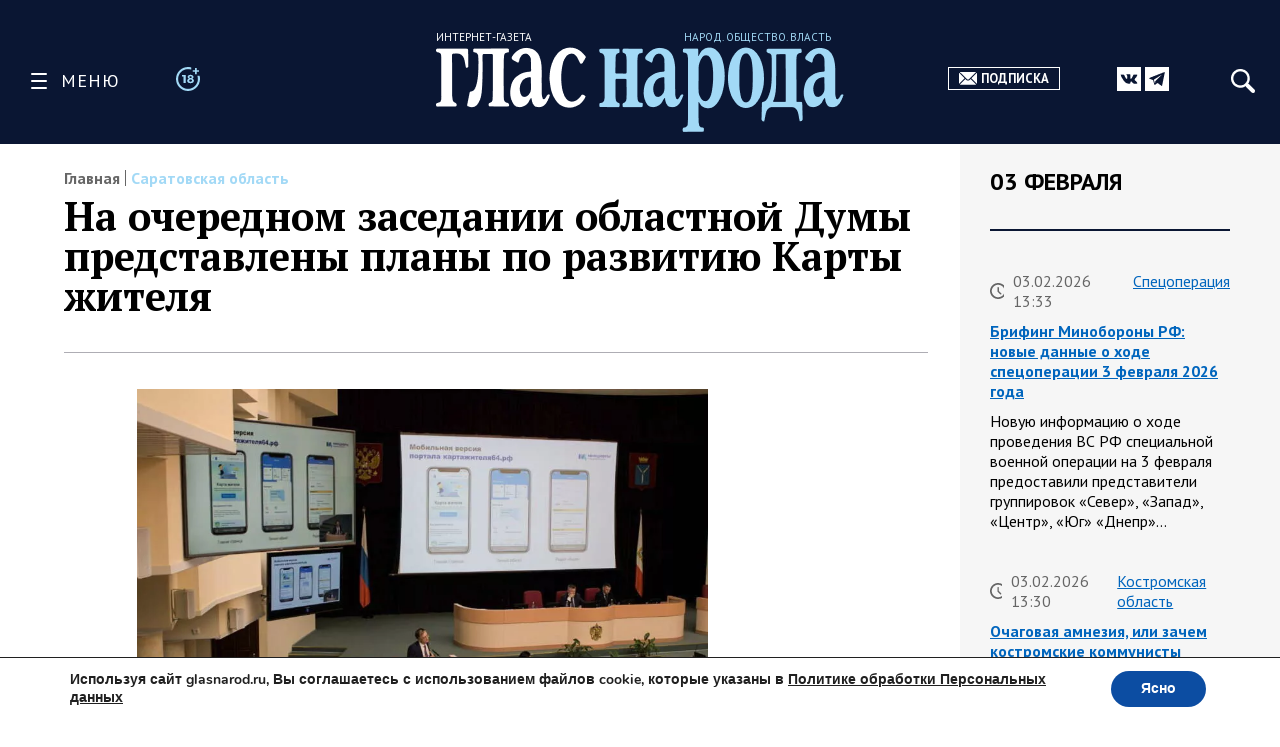

--- FILE ---
content_type: text/html; charset=UTF-8
request_url: https://glasnarod.ru/novosti-regionov/saratovskaya-oblast/na-ocherednom-zasedanii-oblastnoj-dumy-predstavleny-plany-po-razvitiju-karty-zhitelya/
body_size: 33053
content:
<!doctype html><!--[if lt IE 9]><html class="no-js no-svg ie lt-ie9 lt-ie8 lt-ie7" lang="ru-RU"><![endif]--><!--[if IE 9]><html class="no-js no-svg ie ie9 lt-ie9 lt-ie8" lang="ru-RU"><![endif]--><!--[if gt IE 9]><!--><html
 class="no-js no-svg" lang="ru-RU"><!--<![endif]--><head><meta
 charset="UTF-8"/><link rel="preconnect" href="https://fonts.googleapis.com"><link rel="preconnect" href="https://fonts.gstatic.com" crossorigin><link href="https://fonts.googleapis.com/css2?family=PT+Sans:ital,wght@0,400;0,700;1,400;1,700&family=PT+Serif:ital,wght@0,400;0,700;1,400;1,700&display=swap" rel="stylesheet"><link rel="stylesheet" href="https://glasnarod.ru/wp-content/cache/autoptimize/css/autoptimize_single_2df667e3a183e333fb0af18c4dab6498.css" type="text/css" media="screen"/><meta name="viewport" content="width=device-width, initial-scale=1"><link rel="author" href="https://glasnarod.ru/wp-content/themes/glasnarod/humans.txt"/><link rel="pingback" href="https://glasnarod.ru/xmlrpc.php"/><link rel="profile" href="http://gmpg.org/xfn/11"><link rel="apple-touch-icon" sizes="57x57" href="https://glasnarod.ru/wp-content/themes/glasnarod/static/img/app_icons/apple-icon-57x57.png"><link rel="apple-touch-icon" sizes="60x60" href="https://glasnarod.ru/wp-content/themes/glasnarod/static/img/app_icons/apple-icon-60x60.png"><link rel="apple-touch-icon" sizes="72x72" href="https://glasnarod.ru/wp-content/themes/glasnarod/static/img/app_icons/apple-icon-72x72.png"><link rel="apple-touch-icon" sizes="76x76" href="https://glasnarod.ru/wp-content/themes/glasnarod/static/img/app_icons/apple-icon-76x76.png"><link rel="apple-touch-icon" sizes="114x114" href="https://glasnarod.ru/wp-content/themes/glasnarod/static/img/app_icons/apple-icon-114x114.png"><link rel="apple-touch-icon" sizes="120x120" href="https://glasnarod.ru/wp-content/themes/glasnarod/static/img/app_icons/apple-icon-120x120.png"><link rel="apple-touch-icon" sizes="144x144" href="https://glasnarod.ru/wp-content/themes/glasnarod/static/img/app_icons/apple-icon-144x144.png"><link rel="apple-touch-icon" sizes="152x152" href="https://glasnarod.ru/wp-content/themes/glasnarod/static/img/app_icons/apple-icon-152x152.png"><link rel="apple-touch-icon" sizes="180x180" href="https://glasnarod.ru/wp-content/themes/glasnarod/static/img/app_icons/apple-icon-180x180.png"><link rel="icon" type="image/png" sizes="144x144" href="https://glasnarod.ru/wp-content/themes/glasnarod/static/img/app_icons/android-icon-144x144.png"><link rel="icon" type="image/png" sizes="192x192" href="https://glasnarod.ru/wp-content/themes/glasnarod/static/img/app_icons/android-icon-192x192.png"><link rel="icon" type="image/png" sizes="32x32" href="https://glasnarod.ru/wp-content/themes/glasnarod/static/img/app_icons/favicon-32x32.png"><link rel="icon" type="image/png" sizes="96x96" href="https://glasnarod.ru/wp-content/themes/glasnarod/static/img/app_icons/favicon-96x96.png"><link rel="icon" type="image/png" sizes="16x16" href="https://glasnarod.ru/wp-content/themes/glasnarod/static/img/app_icons/favicon-16x16.png"><link rel="manifest" href="https://glasnarod.ru/wp-content/themes/glasnarod/static/img/app_icons/manifest.json"><meta name="msapplication-TileColor" content="#ffffff"><meta name="msapplication-TileImage" content="https://glasnarod.ru/wp-content/themes/glasnarod/static/img/app_icons/ms-icon-144x144.png"><meta name="theme-color" content="#ffffff"><meta name='wmail-verification' content='6ced4ea5bff6c06fbb0345ff3958d6e9'/><script>window.yaContextCb = window.yaContextCb || []</script><script src="https://cdn.adfinity.pro/code/glasnarod.ru/adfinity.js" charset="utf-8" async></script><meta http-equiv="refresh" content="300"><meta name='robots' content='index, follow, max-image-preview:large, max-snippet:-1, max-video-preview:-1' /><script data-cfasync="false" data-pagespeed-no-defer>var gtm4wp_datalayer_name = "dataLayer";
	var dataLayer = dataLayer || [];</script><title>На очередном заседании областной Думы представлены планы по развитию Карты жителя</title><meta name="description" content="- 27.06.2024" /><link rel="canonical" href="https://glasnarod.ru/novosti-regionov/saratovskaya-oblast/na-ocherednom-zasedanii-oblastnoj-dumy-predstavleny-plany-po-razvitiju-karty-zhitelya/" /><meta property="og:locale" content="ru_RU" /><meta property="og:type" content="article" /><meta property="og:title" content="На очередном заседании областной Думы представлены планы по развитию Карты жителя" /><meta property="og:description" content="- 27.06.2024" /><meta property="og:url" content="https://glasnarod.ru/novosti-regionov/saratovskaya-oblast/na-ocherednom-zasedanii-oblastnoj-dumy-predstavleny-plany-po-razvitiju-karty-zhitelya/" /><meta property="og:site_name" content="Интернет-газета «Глас Народа»" /><meta property="article:publisher" content="https://www.facebook.com/GlasNarod" /><meta property="article:published_time" content="2024-06-27T06:51:53+00:00" /><meta property="article:modified_time" content="2024-06-27T06:51:56+00:00" /><meta property="og:image" content="https://glasnarod.ru/wp-content/uploads/2024/06/photo_2024-06-27_09-50-53.jpg" /><meta property="og:image:width" content="886" /><meta property="og:image:height" content="589" /><meta property="og:image:type" content="image/jpeg" /><meta name="author" content="Екатерина Меркулова" /><meta name="twitter:card" content="summary_large_image" /><script type="application/ld+json" class="yoast-schema-graph">{"@context":"https://schema.org","@graph":[{"@type":"NewsArticle","@id":"https://glasnarod.ru/novosti-regionov/saratovskaya-oblast/na-ocherednom-zasedanii-oblastnoj-dumy-predstavleny-plany-po-razvitiju-karty-zhitelya/#article","isPartOf":{"@id":"https://glasnarod.ru/novosti-regionov/saratovskaya-oblast/na-ocherednom-zasedanii-oblastnoj-dumy-predstavleny-plany-po-razvitiju-karty-zhitelya/"},"author":{"name":"Екатерина Меркулова","@id":"https://glasnarod.ru/#/schema/person/4437bb11441cbe52b878a798564856ed"},"headline":"На очередном заседании областной Думы представлены планы по развитию Карты жителя","datePublished":"2024-06-27T06:51:53+00:00","dateModified":"2024-06-27T06:51:56+00:00","mainEntityOfPage":{"@id":"https://glasnarod.ru/novosti-regionov/saratovskaya-oblast/na-ocherednom-zasedanii-oblastnoj-dumy-predstavleny-plany-po-razvitiju-karty-zhitelya/"},"wordCount":266,"publisher":{"@id":"https://glasnarod.ru/#organization"},"image":{"@id":"https://glasnarod.ru/novosti-regionov/saratovskaya-oblast/na-ocherednom-zasedanii-oblastnoj-dumy-predstavleny-plany-po-razvitiju-karty-zhitelya/#primaryimage"},"thumbnailUrl":"https://glasnarod.ru/wp-content/uploads/2024/06/photo_2024-06-27_09-50-53.jpg","articleSection":["Саратовская область"],"inLanguage":"ru-RU"},{"@type":"WebPage","@id":"https://glasnarod.ru/novosti-regionov/saratovskaya-oblast/na-ocherednom-zasedanii-oblastnoj-dumy-predstavleny-plany-po-razvitiju-karty-zhitelya/","url":"https://glasnarod.ru/novosti-regionov/saratovskaya-oblast/na-ocherednom-zasedanii-oblastnoj-dumy-predstavleny-plany-po-razvitiju-karty-zhitelya/","name":"На очередном заседании областной Думы представлены планы по развитию Карты жителя","isPartOf":{"@id":"https://glasnarod.ru/#website"},"primaryImageOfPage":{"@id":"https://glasnarod.ru/novosti-regionov/saratovskaya-oblast/na-ocherednom-zasedanii-oblastnoj-dumy-predstavleny-plany-po-razvitiju-karty-zhitelya/#primaryimage"},"image":{"@id":"https://glasnarod.ru/novosti-regionov/saratovskaya-oblast/na-ocherednom-zasedanii-oblastnoj-dumy-predstavleny-plany-po-razvitiju-karty-zhitelya/#primaryimage"},"thumbnailUrl":"https://glasnarod.ru/wp-content/uploads/2024/06/photo_2024-06-27_09-50-53.jpg","datePublished":"2024-06-27T06:51:53+00:00","dateModified":"2024-06-27T06:51:56+00:00","description":"- 27.06.2024","breadcrumb":{"@id":"https://glasnarod.ru/novosti-regionov/saratovskaya-oblast/na-ocherednom-zasedanii-oblastnoj-dumy-predstavleny-plany-po-razvitiju-karty-zhitelya/#breadcrumb"},"inLanguage":"ru-RU","potentialAction":[{"@type":"ReadAction","target":["https://glasnarod.ru/novosti-regionov/saratovskaya-oblast/na-ocherednom-zasedanii-oblastnoj-dumy-predstavleny-plany-po-razvitiju-karty-zhitelya/"]}]},{"@type":"ImageObject","inLanguage":"ru-RU","@id":"https://glasnarod.ru/novosti-regionov/saratovskaya-oblast/na-ocherednom-zasedanii-oblastnoj-dumy-predstavleny-plany-po-razvitiju-karty-zhitelya/#primaryimage","url":"https://glasnarod.ru/wp-content/uploads/2024/06/photo_2024-06-27_09-50-53.jpg","contentUrl":"https://glasnarod.ru/wp-content/uploads/2024/06/photo_2024-06-27_09-50-53.jpg","width":"886","height":"589"},{"@type":"BreadcrumbList","@id":"https://glasnarod.ru/novosti-regionov/saratovskaya-oblast/na-ocherednom-zasedanii-oblastnoj-dumy-predstavleny-plany-po-razvitiju-karty-zhitelya/#breadcrumb","itemListElement":[{"@type":"ListItem","position":1,"name":"Главная страница","item":"https://glasnarod.ru/"},{"@type":"ListItem","position":2,"name":"Новости регионов","item":"https://glasnarod.ru/novosti-regionov/"},{"@type":"ListItem","position":3,"name":"Саратовская область","item":"https://glasnarod.ru/novosti-regionov/saratovskaya-oblast/"},{"@type":"ListItem","position":4,"name":"На очередном заседании областной Думы представлены планы по развитию Карты жителя"}]},{"@type":"WebSite","@id":"https://glasnarod.ru/#website","url":"https://glasnarod.ru/","name":"Интернет-газета «Глас Народа»","description":"Интернет-газета «Глас Народа» - новости со всего света. Всегда свежая информация из России и других стран. Актуально. Оперативно. Объективно.","publisher":{"@id":"https://glasnarod.ru/#organization"},"potentialAction":[{"@type":"SearchAction","target":{"@type":"EntryPoint","urlTemplate":"https://glasnarod.ru/?s={search_term_string}"},"query-input":{"@type":"PropertyValueSpecification","valueRequired":true,"valueName":"search_term_string"}}],"inLanguage":"ru-RU"},{"@type":"Organization","@id":"https://glasnarod.ru/#organization","name":"«Интернет газета «ГЛАС НАРОДА»","url":"https://glasnarod.ru/","logo":{"@type":"ImageObject","inLanguage":"ru-RU","@id":"https://glasnarod.ru/#/schema/logo/image/","url":"https://glasnarod.ru/wp-content/uploads/2021/06/logo_colored.png","contentUrl":"https://glasnarod.ru/wp-content/uploads/2021/06/logo_colored.png","width":1025,"height":262,"caption":"«Интернет газета «ГЛАС НАРОДА»"},"image":{"@id":"https://glasnarod.ru/#/schema/logo/image/"},"sameAs":["https://www.facebook.com/GlasNarod"]},{"@type":"Person","@id":"https://glasnarod.ru/#/schema/person/4437bb11441cbe52b878a798564856ed","name":"Екатерина Меркулова","image":{"@type":"ImageObject","inLanguage":"ru-RU","@id":"https://glasnarod.ru/#/schema/person/image/","url":"https://secure.gravatar.com/avatar/fc6e8433aa5ca386e4df5180a2c1d4fac589a6d5c9f7b966428e1a866f6a47a5?s=96&d=mm&r=g","contentUrl":"https://secure.gravatar.com/avatar/fc6e8433aa5ca386e4df5180a2c1d4fac589a6d5c9f7b966428e1a866f6a47a5?s=96&d=mm&r=g","caption":"Екатерина Меркулова"},"url":"https://glasnarod.ru/author/2430/"}]}</script><link rel="alternate" type="application/rss+xml" title="Интернет-газета «Глас Народа» &raquo; Лента" href="https://glasnarod.ru/feed/" /><link rel="alternate" type="application/rss+xml" title="Интернет-газета «Глас Народа» &raquo; Лента комментариев" href="https://glasnarod.ru/comments/feed/" /><link rel="alternate" title="oEmbed (JSON)" type="application/json+oembed" href="https://glasnarod.ru/wp-json/oembed/1.0/embed?url=https%3A%2F%2Fglasnarod.ru%2Fnovosti-regionov%2Fsaratovskaya-oblast%2Fna-ocherednom-zasedanii-oblastnoj-dumy-predstavleny-plany-po-razvitiju-karty-zhitelya%2F" /><link rel="alternate" title="oEmbed (XML)" type="text/xml+oembed" href="https://glasnarod.ru/wp-json/oembed/1.0/embed?url=https%3A%2F%2Fglasnarod.ru%2Fnovosti-regionov%2Fsaratovskaya-oblast%2Fna-ocherednom-zasedanii-oblastnoj-dumy-predstavleny-plany-po-razvitiju-karty-zhitelya%2F&#038;format=xml" /><style id='wp-img-auto-sizes-contain-inline-css' type='text/css'>img:is([sizes=auto i],[sizes^="auto," i]){contain-intrinsic-size:3000px 1500px}
/*# sourceURL=wp-img-auto-sizes-contain-inline-css */</style><style id='wp-block-paragraph-inline-css' type='text/css'>.is-small-text{font-size:.875em}.is-regular-text{font-size:1em}.is-large-text{font-size:2.25em}.is-larger-text{font-size:3em}.has-drop-cap:not(:focus):first-letter{float:left;font-size:8.4em;font-style:normal;font-weight:100;line-height:.68;margin:.05em .1em 0 0;text-transform:uppercase}body.rtl .has-drop-cap:not(:focus):first-letter{float:none;margin-left:.1em}p.has-drop-cap.has-background{overflow:hidden}:root :where(p.has-background){padding:1.25em 2.375em}:where(p.has-text-color:not(.has-link-color)) a{color:inherit}p.has-text-align-left[style*="writing-mode:vertical-lr"],p.has-text-align-right[style*="writing-mode:vertical-rl"]{rotate:180deg}
/*# sourceURL=https://glasnarod.ru/wp-includes/blocks/paragraph/style.min.css */</style><style id='classic-theme-styles-inline-css' type='text/css'>/*! This file is auto-generated */
.wp-block-button__link{color:#fff;background-color:#32373c;border-radius:9999px;box-shadow:none;text-decoration:none;padding:calc(.667em + 2px) calc(1.333em + 2px);font-size:1.125em}.wp-block-file__button{background:#32373c;color:#fff;text-decoration:none}
/*# sourceURL=/wp-includes/css/classic-themes.min.css */</style><link rel='stylesheet' id='wp-polls-css' href='https://glasnarod.ru/wp-content/cache/autoptimize/css/autoptimize_single_e619fed4db9cedec2065f006d5b63713.css?ver=2.77.3' type='text/css' media='all' /><style id='wp-polls-inline-css' type='text/css'>.wp-polls .pollbar {
	margin: 1px;
	font-size: 6px;
	line-height: 8px;
	height: 8px;
	background-image: url('https://glasnarod.ru/wp-content/plugins/wp-polls/images/default/pollbg.gif');
	border: 1px solid #c8c8c8;
}

/*# sourceURL=wp-polls-inline-css */</style><link rel='stylesheet' id='moove_gdpr_frontend-css' href='https://glasnarod.ru/wp-content/cache/autoptimize/css/autoptimize_single_fa720c8532a35a9ee87600b97339b760.css?ver=5.0.11' type='text/css' media='all' /><style id='moove_gdpr_frontend-inline-css' type='text/css'>#moove_gdpr_cookie_modal,#moove_gdpr_cookie_info_bar,.gdpr_cookie_settings_shortcode_content{font-family:&#039;Nunito&#039;,sans-serif}#moove_gdpr_save_popup_settings_button{background-color:#373737;color:#fff}#moove_gdpr_save_popup_settings_button:hover{background-color:#000}#moove_gdpr_cookie_info_bar .moove-gdpr-info-bar-container .moove-gdpr-info-bar-content a.mgbutton,#moove_gdpr_cookie_info_bar .moove-gdpr-info-bar-container .moove-gdpr-info-bar-content button.mgbutton{background-color:#0C4DA2}#moove_gdpr_cookie_modal .moove-gdpr-modal-content .moove-gdpr-modal-footer-content .moove-gdpr-button-holder a.mgbutton,#moove_gdpr_cookie_modal .moove-gdpr-modal-content .moove-gdpr-modal-footer-content .moove-gdpr-button-holder button.mgbutton,.gdpr_cookie_settings_shortcode_content .gdpr-shr-button.button-green{background-color:#0C4DA2;border-color:#0C4DA2}#moove_gdpr_cookie_modal .moove-gdpr-modal-content .moove-gdpr-modal-footer-content .moove-gdpr-button-holder a.mgbutton:hover,#moove_gdpr_cookie_modal .moove-gdpr-modal-content .moove-gdpr-modal-footer-content .moove-gdpr-button-holder button.mgbutton:hover,.gdpr_cookie_settings_shortcode_content .gdpr-shr-button.button-green:hover{background-color:#fff;color:#0C4DA2}#moove_gdpr_cookie_modal .moove-gdpr-modal-content .moove-gdpr-modal-close i,#moove_gdpr_cookie_modal .moove-gdpr-modal-content .moove-gdpr-modal-close span.gdpr-icon{background-color:#0C4DA2;border:1px solid #0C4DA2}#moove_gdpr_cookie_info_bar span.moove-gdpr-infobar-allow-all.focus-g,#moove_gdpr_cookie_info_bar span.moove-gdpr-infobar-allow-all:focus,#moove_gdpr_cookie_info_bar button.moove-gdpr-infobar-allow-all.focus-g,#moove_gdpr_cookie_info_bar button.moove-gdpr-infobar-allow-all:focus,#moove_gdpr_cookie_info_bar span.moove-gdpr-infobar-reject-btn.focus-g,#moove_gdpr_cookie_info_bar span.moove-gdpr-infobar-reject-btn:focus,#moove_gdpr_cookie_info_bar button.moove-gdpr-infobar-reject-btn.focus-g,#moove_gdpr_cookie_info_bar button.moove-gdpr-infobar-reject-btn:focus,#moove_gdpr_cookie_info_bar span.change-settings-button.focus-g,#moove_gdpr_cookie_info_bar span.change-settings-button:focus,#moove_gdpr_cookie_info_bar button.change-settings-button.focus-g,#moove_gdpr_cookie_info_bar button.change-settings-button:focus{-webkit-box-shadow:0 0 1px 3px #0C4DA2;-moz-box-shadow:0 0 1px 3px #0C4DA2;box-shadow:0 0 1px 3px #0C4DA2}#moove_gdpr_cookie_modal .moove-gdpr-modal-content .moove-gdpr-modal-close i:hover,#moove_gdpr_cookie_modal .moove-gdpr-modal-content .moove-gdpr-modal-close span.gdpr-icon:hover,#moove_gdpr_cookie_info_bar span[data-href]>u.change-settings-button{color:#0C4DA2}#moove_gdpr_cookie_modal .moove-gdpr-modal-content .moove-gdpr-modal-left-content #moove-gdpr-menu li.menu-item-selected a span.gdpr-icon,#moove_gdpr_cookie_modal .moove-gdpr-modal-content .moove-gdpr-modal-left-content #moove-gdpr-menu li.menu-item-selected button span.gdpr-icon{color:inherit}#moove_gdpr_cookie_modal .moove-gdpr-modal-content .moove-gdpr-modal-left-content #moove-gdpr-menu li a span.gdpr-icon,#moove_gdpr_cookie_modal .moove-gdpr-modal-content .moove-gdpr-modal-left-content #moove-gdpr-menu li button span.gdpr-icon{color:inherit}#moove_gdpr_cookie_modal .gdpr-acc-link{line-height:0;font-size:0;color:transparent;position:absolute}#moove_gdpr_cookie_modal .moove-gdpr-modal-content .moove-gdpr-modal-close:hover i,#moove_gdpr_cookie_modal .moove-gdpr-modal-content .moove-gdpr-modal-left-content #moove-gdpr-menu li a,#moove_gdpr_cookie_modal .moove-gdpr-modal-content .moove-gdpr-modal-left-content #moove-gdpr-menu li button,#moove_gdpr_cookie_modal .moove-gdpr-modal-content .moove-gdpr-modal-left-content #moove-gdpr-menu li button i,#moove_gdpr_cookie_modal .moove-gdpr-modal-content .moove-gdpr-modal-left-content #moove-gdpr-menu li a i,#moove_gdpr_cookie_modal .moove-gdpr-modal-content .moove-gdpr-tab-main .moove-gdpr-tab-main-content a:hover,#moove_gdpr_cookie_info_bar.moove-gdpr-dark-scheme .moove-gdpr-info-bar-container .moove-gdpr-info-bar-content a.mgbutton:hover,#moove_gdpr_cookie_info_bar.moove-gdpr-dark-scheme .moove-gdpr-info-bar-container .moove-gdpr-info-bar-content button.mgbutton:hover,#moove_gdpr_cookie_info_bar.moove-gdpr-dark-scheme .moove-gdpr-info-bar-container .moove-gdpr-info-bar-content a:hover,#moove_gdpr_cookie_info_bar.moove-gdpr-dark-scheme .moove-gdpr-info-bar-container .moove-gdpr-info-bar-content button:hover,#moove_gdpr_cookie_info_bar.moove-gdpr-dark-scheme .moove-gdpr-info-bar-container .moove-gdpr-info-bar-content span.change-settings-button:hover,#moove_gdpr_cookie_info_bar.moove-gdpr-dark-scheme .moove-gdpr-info-bar-container .moove-gdpr-info-bar-content button.change-settings-button:hover,#moove_gdpr_cookie_info_bar.moove-gdpr-dark-scheme .moove-gdpr-info-bar-container .moove-gdpr-info-bar-content u.change-settings-button:hover,#moove_gdpr_cookie_info_bar span[data-href]>u.change-settings-button,#moove_gdpr_cookie_info_bar.moove-gdpr-dark-scheme .moove-gdpr-info-bar-container .moove-gdpr-info-bar-content a.mgbutton.focus-g,#moove_gdpr_cookie_info_bar.moove-gdpr-dark-scheme .moove-gdpr-info-bar-container .moove-gdpr-info-bar-content button.mgbutton.focus-g,#moove_gdpr_cookie_info_bar.moove-gdpr-dark-scheme .moove-gdpr-info-bar-container .moove-gdpr-info-bar-content a.focus-g,#moove_gdpr_cookie_info_bar.moove-gdpr-dark-scheme .moove-gdpr-info-bar-container .moove-gdpr-info-bar-content button.focus-g,#moove_gdpr_cookie_info_bar.moove-gdpr-dark-scheme .moove-gdpr-info-bar-container .moove-gdpr-info-bar-content a.mgbutton:focus,#moove_gdpr_cookie_info_bar.moove-gdpr-dark-scheme .moove-gdpr-info-bar-container .moove-gdpr-info-bar-content button.mgbutton:focus,#moove_gdpr_cookie_info_bar.moove-gdpr-dark-scheme .moove-gdpr-info-bar-container .moove-gdpr-info-bar-content a:focus,#moove_gdpr_cookie_info_bar.moove-gdpr-dark-scheme .moove-gdpr-info-bar-container .moove-gdpr-info-bar-content button:focus,#moove_gdpr_cookie_info_bar.moove-gdpr-dark-scheme .moove-gdpr-info-bar-container .moove-gdpr-info-bar-content span.change-settings-button.focus-g,span.change-settings-button:focus,button.change-settings-button.focus-g,button.change-settings-button:focus,#moove_gdpr_cookie_info_bar.moove-gdpr-dark-scheme .moove-gdpr-info-bar-container .moove-gdpr-info-bar-content u.change-settings-button.focus-g,#moove_gdpr_cookie_info_bar.moove-gdpr-dark-scheme .moove-gdpr-info-bar-container .moove-gdpr-info-bar-content u.change-settings-button:focus{color:#0C4DA2}#moove_gdpr_cookie_modal .moove-gdpr-branding.focus-g span,#moove_gdpr_cookie_modal .moove-gdpr-modal-content .moove-gdpr-tab-main a.focus-g,#moove_gdpr_cookie_modal .moove-gdpr-modal-content .moove-gdpr-tab-main .gdpr-cd-details-toggle.focus-g{color:#0C4DA2}#moove_gdpr_cookie_modal.gdpr_lightbox-hide{display:none}
/*# sourceURL=moove_gdpr_frontend-inline-css */</style><link rel="https://api.w.org/" href="https://glasnarod.ru/wp-json/" /><link rel="alternate" title="JSON" type="application/json" href="https://glasnarod.ru/wp-json/wp/v2/posts/756224" /><link rel="EditURI" type="application/rsd+xml" title="RSD" href="https://glasnarod.ru/xmlrpc.php?rsd" /><link rel='shortlink' href='https://glasnarod.ru/?p=756224' /><script data-cfasync="false" data-pagespeed-no-defer>var dataLayer_content = {"pagePostType":"post","pagePostType2":"single-post","pageCategory":["saratovskaya-oblast"],"pagePostAuthor":"Екатерина Меркулова"};
	dataLayer.push( dataLayer_content );</script><script data-cfasync="false" data-pagespeed-no-defer>(function(w,d,s,l,i){w[l]=w[l]||[];w[l].push({'gtm.start':
new Date().getTime(),event:'gtm.js'});var f=d.getElementsByTagName(s)[0],
j=d.createElement(s),dl=l!='dataLayer'?'&l='+l:'';j.async=true;j.src=
'//www.googletagmanager.com/gtm.js?id='+i+dl;f.parentNode.insertBefore(j,f);
})(window,document,'script','dataLayer','GTM-MGCMHZG');</script><link rel="icon" href="https://glasnarod.ru/wp-content/uploads/2021/06/cropped-favicon_1024x1024-32x32.png" sizes="32x32" /><link rel="icon" href="https://glasnarod.ru/wp-content/uploads/2021/06/cropped-favicon_1024x1024-192x192.png" sizes="192x192" /><link rel="apple-touch-icon" href="https://glasnarod.ru/wp-content/uploads/2021/06/cropped-favicon_1024x1024-180x180.png" /><meta name="msapplication-TileImage" content="https://glasnarod.ru/wp-content/uploads/2021/06/cropped-favicon_1024x1024-270x270.png" /><style id='wp-block-heading-inline-css' type='text/css'>h1:where(.wp-block-heading).has-background,h2:where(.wp-block-heading).has-background,h3:where(.wp-block-heading).has-background,h4:where(.wp-block-heading).has-background,h5:where(.wp-block-heading).has-background,h6:where(.wp-block-heading).has-background{padding:1.25em 2.375em}h1.has-text-align-left[style*=writing-mode]:where([style*=vertical-lr]),h1.has-text-align-right[style*=writing-mode]:where([style*=vertical-rl]),h2.has-text-align-left[style*=writing-mode]:where([style*=vertical-lr]),h2.has-text-align-right[style*=writing-mode]:where([style*=vertical-rl]),h3.has-text-align-left[style*=writing-mode]:where([style*=vertical-lr]),h3.has-text-align-right[style*=writing-mode]:where([style*=vertical-rl]),h4.has-text-align-left[style*=writing-mode]:where([style*=vertical-lr]),h4.has-text-align-right[style*=writing-mode]:where([style*=vertical-rl]),h5.has-text-align-left[style*=writing-mode]:where([style*=vertical-lr]),h5.has-text-align-right[style*=writing-mode]:where([style*=vertical-rl]),h6.has-text-align-left[style*=writing-mode]:where([style*=vertical-lr]),h6.has-text-align-right[style*=writing-mode]:where([style*=vertical-rl]){rotate:180deg}
/*# sourceURL=https://glasnarod.ru/wp-includes/blocks/heading/style.min.css */</style><style id='wp-block-image-inline-css' type='text/css'>.wp-block-image>a,.wp-block-image>figure>a{display:inline-block}.wp-block-image img{box-sizing:border-box;height:auto;max-width:100%;vertical-align:bottom}@media not (prefers-reduced-motion){.wp-block-image img.hide{visibility:hidden}.wp-block-image img.show{animation:show-content-image .4s}}.wp-block-image[style*=border-radius] img,.wp-block-image[style*=border-radius]>a{border-radius:inherit}.wp-block-image.has-custom-border img{box-sizing:border-box}.wp-block-image.aligncenter{text-align:center}.wp-block-image.alignfull>a,.wp-block-image.alignwide>a{width:100%}.wp-block-image.alignfull img,.wp-block-image.alignwide img{height:auto;width:100%}.wp-block-image .aligncenter,.wp-block-image .alignleft,.wp-block-image .alignright,.wp-block-image.aligncenter,.wp-block-image.alignleft,.wp-block-image.alignright{display:table}.wp-block-image .aligncenter>figcaption,.wp-block-image .alignleft>figcaption,.wp-block-image .alignright>figcaption,.wp-block-image.aligncenter>figcaption,.wp-block-image.alignleft>figcaption,.wp-block-image.alignright>figcaption{caption-side:bottom;display:table-caption}.wp-block-image .alignleft{float:left;margin:.5em 1em .5em 0}.wp-block-image .alignright{float:right;margin:.5em 0 .5em 1em}.wp-block-image .aligncenter{margin-left:auto;margin-right:auto}.wp-block-image :where(figcaption){margin-bottom:1em;margin-top:.5em}.wp-block-image.is-style-circle-mask img{border-radius:9999px}@supports ((-webkit-mask-image:none) or (mask-image:none)) or (-webkit-mask-image:none){.wp-block-image.is-style-circle-mask img{border-radius:0;-webkit-mask-image:url('data:image/svg+xml;utf8,<svg viewBox="0 0 100 100" xmlns="http://www.w3.org/2000/svg"><circle cx="50" cy="50" r="50"/></svg>');mask-image:url('data:image/svg+xml;utf8,<svg viewBox="0 0 100 100" xmlns="http://www.w3.org/2000/svg"><circle cx="50" cy="50" r="50"/></svg>');mask-mode:alpha;-webkit-mask-position:center;mask-position:center;-webkit-mask-repeat:no-repeat;mask-repeat:no-repeat;-webkit-mask-size:contain;mask-size:contain}}:root :where(.wp-block-image.is-style-rounded img,.wp-block-image .is-style-rounded img){border-radius:9999px}.wp-block-image figure{margin:0}.wp-lightbox-container{display:flex;flex-direction:column;position:relative}.wp-lightbox-container img{cursor:zoom-in}.wp-lightbox-container img:hover+button{opacity:1}.wp-lightbox-container button{align-items:center;backdrop-filter:blur(16px) saturate(180%);background-color:#5a5a5a40;border:none;border-radius:4px;cursor:zoom-in;display:flex;height:20px;justify-content:center;opacity:0;padding:0;position:absolute;right:16px;text-align:center;top:16px;width:20px;z-index:100}@media not (prefers-reduced-motion){.wp-lightbox-container button{transition:opacity .2s ease}}.wp-lightbox-container button:focus-visible{outline:3px auto #5a5a5a40;outline:3px auto -webkit-focus-ring-color;outline-offset:3px}.wp-lightbox-container button:hover{cursor:pointer;opacity:1}.wp-lightbox-container button:focus{opacity:1}.wp-lightbox-container button:focus,.wp-lightbox-container button:hover,.wp-lightbox-container button:not(:hover):not(:active):not(.has-background){background-color:#5a5a5a40;border:none}.wp-lightbox-overlay{box-sizing:border-box;cursor:zoom-out;height:100vh;left:0;overflow:hidden;position:fixed;top:0;visibility:hidden;width:100%;z-index:100000}.wp-lightbox-overlay .close-button{align-items:center;cursor:pointer;display:flex;justify-content:center;min-height:40px;min-width:40px;padding:0;position:absolute;right:calc(env(safe-area-inset-right) + 16px);top:calc(env(safe-area-inset-top) + 16px);z-index:5000000}.wp-lightbox-overlay .close-button:focus,.wp-lightbox-overlay .close-button:hover,.wp-lightbox-overlay .close-button:not(:hover):not(:active):not(.has-background){background:none;border:none}.wp-lightbox-overlay .lightbox-image-container{height:var(--wp--lightbox-container-height);left:50%;overflow:hidden;position:absolute;top:50%;transform:translate(-50%,-50%);transform-origin:top left;width:var(--wp--lightbox-container-width);z-index:9999999999}.wp-lightbox-overlay .wp-block-image{align-items:center;box-sizing:border-box;display:flex;height:100%;justify-content:center;margin:0;position:relative;transform-origin:0 0;width:100%;z-index:3000000}.wp-lightbox-overlay .wp-block-image img{height:var(--wp--lightbox-image-height);min-height:var(--wp--lightbox-image-height);min-width:var(--wp--lightbox-image-width);width:var(--wp--lightbox-image-width)}.wp-lightbox-overlay .wp-block-image figcaption{display:none}.wp-lightbox-overlay button{background:none;border:none}.wp-lightbox-overlay .scrim{background-color:#fff;height:100%;opacity:.9;position:absolute;width:100%;z-index:2000000}.wp-lightbox-overlay.active{visibility:visible}@media not (prefers-reduced-motion){.wp-lightbox-overlay.active{animation:turn-on-visibility .25s both}.wp-lightbox-overlay.active img{animation:turn-on-visibility .35s both}.wp-lightbox-overlay.show-closing-animation:not(.active){animation:turn-off-visibility .35s both}.wp-lightbox-overlay.show-closing-animation:not(.active) img{animation:turn-off-visibility .25s both}.wp-lightbox-overlay.zoom.active{animation:none;opacity:1;visibility:visible}.wp-lightbox-overlay.zoom.active .lightbox-image-container{animation:lightbox-zoom-in .4s}.wp-lightbox-overlay.zoom.active .lightbox-image-container img{animation:none}.wp-lightbox-overlay.zoom.active .scrim{animation:turn-on-visibility .4s forwards}.wp-lightbox-overlay.zoom.show-closing-animation:not(.active){animation:none}.wp-lightbox-overlay.zoom.show-closing-animation:not(.active) .lightbox-image-container{animation:lightbox-zoom-out .4s}.wp-lightbox-overlay.zoom.show-closing-animation:not(.active) .lightbox-image-container img{animation:none}.wp-lightbox-overlay.zoom.show-closing-animation:not(.active) .scrim{animation:turn-off-visibility .4s forwards}}@keyframes show-content-image{0%{visibility:hidden}99%{visibility:hidden}to{visibility:visible}}@keyframes turn-on-visibility{0%{opacity:0}to{opacity:1}}@keyframes turn-off-visibility{0%{opacity:1;visibility:visible}99%{opacity:0;visibility:visible}to{opacity:0;visibility:hidden}}@keyframes lightbox-zoom-in{0%{transform:translate(calc((-100vw + var(--wp--lightbox-scrollbar-width))/2 + var(--wp--lightbox-initial-left-position)),calc(-50vh + var(--wp--lightbox-initial-top-position))) scale(var(--wp--lightbox-scale))}to{transform:translate(-50%,-50%) scale(1)}}@keyframes lightbox-zoom-out{0%{transform:translate(-50%,-50%) scale(1);visibility:visible}99%{visibility:visible}to{transform:translate(calc((-100vw + var(--wp--lightbox-scrollbar-width))/2 + var(--wp--lightbox-initial-left-position)),calc(-50vh + var(--wp--lightbox-initial-top-position))) scale(var(--wp--lightbox-scale));visibility:hidden}}
/*# sourceURL=https://glasnarod.ru/wp-includes/blocks/image/style.min.css */</style><style id='wp-block-list-inline-css' type='text/css'>ol,ul{box-sizing:border-box}:root :where(.wp-block-list.has-background){padding:1.25em 2.375em}
/*# sourceURL=https://glasnarod.ru/wp-includes/blocks/list/style.min.css */</style><style id='wp-block-quote-inline-css' type='text/css'>.wp-block-quote{box-sizing:border-box;overflow-wrap:break-word}.wp-block-quote.is-large:where(:not(.is-style-plain)),.wp-block-quote.is-style-large:where(:not(.is-style-plain)){margin-bottom:1em;padding:0 1em}.wp-block-quote.is-large:where(:not(.is-style-plain)) p,.wp-block-quote.is-style-large:where(:not(.is-style-plain)) p{font-size:1.5em;font-style:italic;line-height:1.6}.wp-block-quote.is-large:where(:not(.is-style-plain)) cite,.wp-block-quote.is-large:where(:not(.is-style-plain)) footer,.wp-block-quote.is-style-large:where(:not(.is-style-plain)) cite,.wp-block-quote.is-style-large:where(:not(.is-style-plain)) footer{font-size:1.125em;text-align:right}.wp-block-quote>cite{display:block}
/*# sourceURL=https://glasnarod.ru/wp-includes/blocks/quote/style.min.css */</style><style id='global-styles-inline-css' type='text/css'>:root{--wp--preset--aspect-ratio--square: 1;--wp--preset--aspect-ratio--4-3: 4/3;--wp--preset--aspect-ratio--3-4: 3/4;--wp--preset--aspect-ratio--3-2: 3/2;--wp--preset--aspect-ratio--2-3: 2/3;--wp--preset--aspect-ratio--16-9: 16/9;--wp--preset--aspect-ratio--9-16: 9/16;--wp--preset--color--black: #000000;--wp--preset--color--cyan-bluish-gray: #abb8c3;--wp--preset--color--white: #ffffff;--wp--preset--color--pale-pink: #f78da7;--wp--preset--color--vivid-red: #cf2e2e;--wp--preset--color--luminous-vivid-orange: #ff6900;--wp--preset--color--luminous-vivid-amber: #fcb900;--wp--preset--color--light-green-cyan: #7bdcb5;--wp--preset--color--vivid-green-cyan: #00d084;--wp--preset--color--pale-cyan-blue: #8ed1fc;--wp--preset--color--vivid-cyan-blue: #0693e3;--wp--preset--color--vivid-purple: #9b51e0;--wp--preset--gradient--vivid-cyan-blue-to-vivid-purple: linear-gradient(135deg,rgb(6,147,227) 0%,rgb(155,81,224) 100%);--wp--preset--gradient--light-green-cyan-to-vivid-green-cyan: linear-gradient(135deg,rgb(122,220,180) 0%,rgb(0,208,130) 100%);--wp--preset--gradient--luminous-vivid-amber-to-luminous-vivid-orange: linear-gradient(135deg,rgb(252,185,0) 0%,rgb(255,105,0) 100%);--wp--preset--gradient--luminous-vivid-orange-to-vivid-red: linear-gradient(135deg,rgb(255,105,0) 0%,rgb(207,46,46) 100%);--wp--preset--gradient--very-light-gray-to-cyan-bluish-gray: linear-gradient(135deg,rgb(238,238,238) 0%,rgb(169,184,195) 100%);--wp--preset--gradient--cool-to-warm-spectrum: linear-gradient(135deg,rgb(74,234,220) 0%,rgb(151,120,209) 20%,rgb(207,42,186) 40%,rgb(238,44,130) 60%,rgb(251,105,98) 80%,rgb(254,248,76) 100%);--wp--preset--gradient--blush-light-purple: linear-gradient(135deg,rgb(255,206,236) 0%,rgb(152,150,240) 100%);--wp--preset--gradient--blush-bordeaux: linear-gradient(135deg,rgb(254,205,165) 0%,rgb(254,45,45) 50%,rgb(107,0,62) 100%);--wp--preset--gradient--luminous-dusk: linear-gradient(135deg,rgb(255,203,112) 0%,rgb(199,81,192) 50%,rgb(65,88,208) 100%);--wp--preset--gradient--pale-ocean: linear-gradient(135deg,rgb(255,245,203) 0%,rgb(182,227,212) 50%,rgb(51,167,181) 100%);--wp--preset--gradient--electric-grass: linear-gradient(135deg,rgb(202,248,128) 0%,rgb(113,206,126) 100%);--wp--preset--gradient--midnight: linear-gradient(135deg,rgb(2,3,129) 0%,rgb(40,116,252) 100%);--wp--preset--font-size--small: 13px;--wp--preset--font-size--medium: 20px;--wp--preset--font-size--large: 36px;--wp--preset--font-size--x-large: 42px;--wp--preset--spacing--20: 0.44rem;--wp--preset--spacing--30: 0.67rem;--wp--preset--spacing--40: 1rem;--wp--preset--spacing--50: 1.5rem;--wp--preset--spacing--60: 2.25rem;--wp--preset--spacing--70: 3.38rem;--wp--preset--spacing--80: 5.06rem;--wp--preset--shadow--natural: 6px 6px 9px rgba(0, 0, 0, 0.2);--wp--preset--shadow--deep: 12px 12px 50px rgba(0, 0, 0, 0.4);--wp--preset--shadow--sharp: 6px 6px 0px rgba(0, 0, 0, 0.2);--wp--preset--shadow--outlined: 6px 6px 0px -3px rgb(255, 255, 255), 6px 6px rgb(0, 0, 0);--wp--preset--shadow--crisp: 6px 6px 0px rgb(0, 0, 0);}:where(.is-layout-flex){gap: 0.5em;}:where(.is-layout-grid){gap: 0.5em;}body .is-layout-flex{display: flex;}.is-layout-flex{flex-wrap: wrap;align-items: center;}.is-layout-flex > :is(*, div){margin: 0;}body .is-layout-grid{display: grid;}.is-layout-grid > :is(*, div){margin: 0;}:where(.wp-block-columns.is-layout-flex){gap: 2em;}:where(.wp-block-columns.is-layout-grid){gap: 2em;}:where(.wp-block-post-template.is-layout-flex){gap: 1.25em;}:where(.wp-block-post-template.is-layout-grid){gap: 1.25em;}.has-black-color{color: var(--wp--preset--color--black) !important;}.has-cyan-bluish-gray-color{color: var(--wp--preset--color--cyan-bluish-gray) !important;}.has-white-color{color: var(--wp--preset--color--white) !important;}.has-pale-pink-color{color: var(--wp--preset--color--pale-pink) !important;}.has-vivid-red-color{color: var(--wp--preset--color--vivid-red) !important;}.has-luminous-vivid-orange-color{color: var(--wp--preset--color--luminous-vivid-orange) !important;}.has-luminous-vivid-amber-color{color: var(--wp--preset--color--luminous-vivid-amber) !important;}.has-light-green-cyan-color{color: var(--wp--preset--color--light-green-cyan) !important;}.has-vivid-green-cyan-color{color: var(--wp--preset--color--vivid-green-cyan) !important;}.has-pale-cyan-blue-color{color: var(--wp--preset--color--pale-cyan-blue) !important;}.has-vivid-cyan-blue-color{color: var(--wp--preset--color--vivid-cyan-blue) !important;}.has-vivid-purple-color{color: var(--wp--preset--color--vivid-purple) !important;}.has-black-background-color{background-color: var(--wp--preset--color--black) !important;}.has-cyan-bluish-gray-background-color{background-color: var(--wp--preset--color--cyan-bluish-gray) !important;}.has-white-background-color{background-color: var(--wp--preset--color--white) !important;}.has-pale-pink-background-color{background-color: var(--wp--preset--color--pale-pink) !important;}.has-vivid-red-background-color{background-color: var(--wp--preset--color--vivid-red) !important;}.has-luminous-vivid-orange-background-color{background-color: var(--wp--preset--color--luminous-vivid-orange) !important;}.has-luminous-vivid-amber-background-color{background-color: var(--wp--preset--color--luminous-vivid-amber) !important;}.has-light-green-cyan-background-color{background-color: var(--wp--preset--color--light-green-cyan) !important;}.has-vivid-green-cyan-background-color{background-color: var(--wp--preset--color--vivid-green-cyan) !important;}.has-pale-cyan-blue-background-color{background-color: var(--wp--preset--color--pale-cyan-blue) !important;}.has-vivid-cyan-blue-background-color{background-color: var(--wp--preset--color--vivid-cyan-blue) !important;}.has-vivid-purple-background-color{background-color: var(--wp--preset--color--vivid-purple) !important;}.has-black-border-color{border-color: var(--wp--preset--color--black) !important;}.has-cyan-bluish-gray-border-color{border-color: var(--wp--preset--color--cyan-bluish-gray) !important;}.has-white-border-color{border-color: var(--wp--preset--color--white) !important;}.has-pale-pink-border-color{border-color: var(--wp--preset--color--pale-pink) !important;}.has-vivid-red-border-color{border-color: var(--wp--preset--color--vivid-red) !important;}.has-luminous-vivid-orange-border-color{border-color: var(--wp--preset--color--luminous-vivid-orange) !important;}.has-luminous-vivid-amber-border-color{border-color: var(--wp--preset--color--luminous-vivid-amber) !important;}.has-light-green-cyan-border-color{border-color: var(--wp--preset--color--light-green-cyan) !important;}.has-vivid-green-cyan-border-color{border-color: var(--wp--preset--color--vivid-green-cyan) !important;}.has-pale-cyan-blue-border-color{border-color: var(--wp--preset--color--pale-cyan-blue) !important;}.has-vivid-cyan-blue-border-color{border-color: var(--wp--preset--color--vivid-cyan-blue) !important;}.has-vivid-purple-border-color{border-color: var(--wp--preset--color--vivid-purple) !important;}.has-vivid-cyan-blue-to-vivid-purple-gradient-background{background: var(--wp--preset--gradient--vivid-cyan-blue-to-vivid-purple) !important;}.has-light-green-cyan-to-vivid-green-cyan-gradient-background{background: var(--wp--preset--gradient--light-green-cyan-to-vivid-green-cyan) !important;}.has-luminous-vivid-amber-to-luminous-vivid-orange-gradient-background{background: var(--wp--preset--gradient--luminous-vivid-amber-to-luminous-vivid-orange) !important;}.has-luminous-vivid-orange-to-vivid-red-gradient-background{background: var(--wp--preset--gradient--luminous-vivid-orange-to-vivid-red) !important;}.has-very-light-gray-to-cyan-bluish-gray-gradient-background{background: var(--wp--preset--gradient--very-light-gray-to-cyan-bluish-gray) !important;}.has-cool-to-warm-spectrum-gradient-background{background: var(--wp--preset--gradient--cool-to-warm-spectrum) !important;}.has-blush-light-purple-gradient-background{background: var(--wp--preset--gradient--blush-light-purple) !important;}.has-blush-bordeaux-gradient-background{background: var(--wp--preset--gradient--blush-bordeaux) !important;}.has-luminous-dusk-gradient-background{background: var(--wp--preset--gradient--luminous-dusk) !important;}.has-pale-ocean-gradient-background{background: var(--wp--preset--gradient--pale-ocean) !important;}.has-electric-grass-gradient-background{background: var(--wp--preset--gradient--electric-grass) !important;}.has-midnight-gradient-background{background: var(--wp--preset--gradient--midnight) !important;}.has-small-font-size{font-size: var(--wp--preset--font-size--small) !important;}.has-medium-font-size{font-size: var(--wp--preset--font-size--medium) !important;}.has-large-font-size{font-size: var(--wp--preset--font-size--large) !important;}.has-x-large-font-size{font-size: var(--wp--preset--font-size--x-large) !important;}
/*# sourceURL=global-styles-inline-css */</style></head><body class="wp-singular post-template-default single single-post postid-756224 single-format-standard wp-theme-glasnarod" data-template="base.twig"><header class="header site__header"><div class="site-menu"><button class="icon-button icon-menu"><span class="hamburger"><em>Open</em></span><span class="menu-label">Меню</span></button><picture class="icon_age18"><source srcset="https://glasnarod.ru/wp-content/themes/glasnarod/static/img/icon_age18.svg" type="image/svg+xml"><img src="https://glasnarod.ru/wp-content/themes/glasnarod/static/img/icon_age18.png" alt="Интернет-газета «Глас Народа»" width="24" height="24"></picture></div><div class="site-logo__wrapper"><div class="site-logo"><div class="site-logo__slogan_wrapper"><div class="site-logo__site_name">Интернет-газета</div><div class="site-logo__slogan">Народ. Общество. Власть</div></div><a href="/" title="Интернет-газета «Глас Народа»"><picture class="site-logo__picture"><source media="(max-width: 640px)" srcset="https://glasnarod.ru/wp-content/themes/glasnarod/static/img/logo.png"><source media="(min-width: 641px)" srcset="https://glasnarod.ru/wp-content/themes/glasnarod/static/img/logo.png"><img class="site-logo__img" src="https://glasnarod.ru/wp-content/themes/glasnarod/static/img/logo.png" alt="Интернет-газета «Глас Народа»" width="408" height="85"></picture></a></div></div><div class="search-block"><a href="/podpisatsya-na-novosti/" class="subscribtion-block"><div class="subscribtion-block__inner"><picture class="icon"><source srcset="https://glasnarod.ru/wp-content/themes/glasnarod/static/img/icon_mail.svg" type="image/svg+xml"><img src="https://glasnarod.ru/wp-content/themes/glasnarod/static/img/icon_mail.png" alt="Подписка" width="18" height="13"></picture> Подписка</div></a><ul class="social-list social-block"><li class="social-link-item vk"><a href="https://vk.com/glasnarod" target="_blank"><img src="https://glasnarod.ru/wp-content/uploads/2021/06/icon_vk.png" alt="Вконтакте" width="24" height="24"></a></li><li class="social-link-item tg"><a href="https://t.me/joinchat/jRplLQ5VfqdiYzMy" target="_blank"><img src="https://glasnarod.ru/wp-content/uploads/2021/06/icon_tg.png" alt="Телеграм" width="24" height="24"></a></li></ul><form role="search" method="get" id="searchform" class="searchform" action="https://glasnarod.ru"><div class="form-input"><input type="text" class="form-input__input" value="" placeholder="Введите ключевое слово" name="s" id="s" /></div><button class="form-submit"><img src="https://glasnarod.ru/wp-content/themes/glasnarod/static/img/icon_search.png" alt="Искать" class="form-submit" width="24" height="24"><span class="visually-hidden">Поиск</span></button><img src="https://glasnarod.ru/wp-content/themes/glasnarod/static/img/icon_search.png" alt="Искать" class="form-icon icon-search" width="24" height="24"></form></div></header><nav id="nav-main" class="nav-main"><div class="main-nav__wrapper"><div class="nav-main__nav"><ul class="list"><li class="list-item  menu-item menu-item-type-taxonomy menu-item-object-category menu-item-424389"><a class="list-link"  href="https://glasnarod.ru/rossiya/">Россия</a></li><li class="list-item  menu-item menu-item-type-taxonomy menu-item-object-category menu-item-424390"><a class="list-link"  href="https://glasnarod.ru/mir/">Мир</a></li><li class="list-item  menu-item menu-item-type-taxonomy menu-item-object-category menu-item-424391"><a class="list-link"  href="https://glasnarod.ru/obshhestvo/">Общество</a></li><li class="list-item  menu-item menu-item-type-taxonomy menu-item-object-category menu-item-424392"><a class="list-link"  href="https://glasnarod.ru/vlast/">Власть</a></li><li class="list-item  menu-item menu-item-type-taxonomy menu-item-object-category menu-item-424393"><a class="list-link"  href="https://glasnarod.ru/oficzialno/">Официально</a></li><li class="list-item  menu-item menu-item-type-taxonomy menu-item-object-category menu-item-584624"><a class="list-link"  href="https://glasnarod.ru/specoperaciya/">Спецоперация</a></li><li class="list-item  menu-item menu-item-type-taxonomy menu-item-object-category menu-item-424396"><a class="list-link"  href="https://glasnarod.ru/ekonomika/">Экономика</a></li><li class="list-item  menu-item menu-item-type-taxonomy menu-item-object-category menu-item-424394"><a class="list-link"  href="https://glasnarod.ru/nauka/">Наука</a></li><li class="list-item  menu-item menu-item-type-taxonomy menu-item-object-category menu-item-424395"><a class="list-link"  href="https://glasnarod.ru/zdorove/">Здоровье</a></li><li class="list-item  menu-item menu-item-type-taxonomy menu-item-object-category menu-item-424506"><a class="list-link"  href="https://glasnarod.ru/kultura/">Культура</a></li><li class="list-item  menu-item menu-item-type-taxonomy menu-item-object-category menu-item-424399"><a class="list-link"  href="https://glasnarod.ru/sport/">Спорт</a></li><li class="list-item  menu-item menu-item-type-taxonomy menu-item-object-category menu-item-424507"><a class="list-link"  href="https://glasnarod.ru/tehnologii/">Технологии</a></li><li class="list-item  menu-item menu-item-type-taxonomy menu-item-object-category menu-item-424397"><a class="list-link"  href="https://glasnarod.ru/puteshestviya/">Путешествия</a></li><li class="list-item  menu-item menu-item-type-taxonomy menu-item-object-category menu-item-424398"><a class="list-link"  href="https://glasnarod.ru/vyxodnye/">Выходные</a></li><li class="list-item  menu-item menu-item-type-taxonomy menu-item-object-category menu-item-424508"><a class="list-link"  href="https://glasnarod.ru/sad-i-ogorod/">Сад и огород</a></li><li class="list-item  menu-item menu-item-type-taxonomy menu-item-object-category menu-item-424400"><a class="list-link"  href="https://glasnarod.ru/anonsy-i-obyavleniya/">Анонсы и объявления</a></li><li class="list-item  menu-item menu-item-type-taxonomy menu-item-object-category menu-item-424509"><a class="list-link"  href="https://glasnarod.ru/oprosy/">Опросы</a></li></ul><div class="nav-main__regions"><div class="nav-main__regions-trigger">Новости регионов</div></div></div><div class="nav-main__regions__list" style="background-image: url(https://glasnarod.ru/wp-content/uploads/2024/01/russia_map_new.png)"><div class="nav-main__regions__select"><select data-placeholder="Поиск региона" tabindex="1" class="select chosen-select"><option disabled selected>Поиск региона</option><option class="list-item" value="https://glasnarod.ru/novosti-regionov/altajskij-kraj/">Алтайский край</option><option class="list-item" value="https://glasnarod.ru/novosti-regionov/amurskaya-oblast/">Амурская область</option><option class="list-item" value="https://glasnarod.ru/novosti-regionov/arhangelskaya-oblast/">Архангельская область</option><option class="list-item" value="https://glasnarod.ru/novosti-regionov/astrahanskaya-oblast/">Астраханская область</option><option class="list-item" value="https://glasnarod.ru/novosti-regionov/belgorodskaya-oblast/">Белгородская область</option><option class="list-item" value="https://glasnarod.ru/novosti-regionov/bryanskaya-oblast/">Брянская область</option><option class="list-item" value="https://glasnarod.ru/novosti-regionov/vladimirskaya-oblast/">Владимирская область</option><option class="list-item" value="https://glasnarod.ru/novosti-regionov/volgogradskayanoblast/">Волгоградская область</option><option class="list-item" value="https://glasnarod.ru/novosti-regionov/vologodskaya-oblast/">Вологодская область</option><option class="list-item" value="https://glasnarod.ru/novosti-regionov/voronezhskayanoblast/">Воронежская область</option><option class="list-item" value="https://glasnarod.ru/novosti-regionov/dnr/">ДНР</option><option class="list-item" value="https://glasnarod.ru/novosti-regionov/evrejskaya-avtonomnaya-oblast/">Еврейская автономная область</option><option class="list-item" value="https://glasnarod.ru/novosti-regionov/zabajkalskij-kraj/">Забайкальский край</option><option class="list-item" value="https://glasnarod.ru/novosti-regionov/zaporozhskaya-oblast/">Запорожская область</option><option class="list-item" value="https://glasnarod.ru/novosti-regionov/ivanovskaya-oblast/">Ивановская область</option><option class="list-item" value="https://glasnarod.ru/novosti-regionov/irkutskaya-oblast/">Иркутская область</option><option class="list-item" value="https://glasnarod.ru/novosti-regionov/kabardino-balkarskaya-respublika/">Кабардино-Балкарская Республика</option><option class="list-item" value="https://glasnarod.ru/novosti-regionov/kaliningradskaya-oblast/">Калининградская область</option><option class="list-item" value="https://glasnarod.ru/novosti-regionov/kaluzhskaya-oblast/">Калужская область</option><option class="list-item" value="https://glasnarod.ru/novosti-regionov/kamchatskij-kraj/">Камчатский край</option><option class="list-item" value="https://glasnarod.ru/novosti-regionov/karachaevo-cherkesskaya-respublika/">Карачаево-Черкесская Республика</option><option class="list-item" value="https://glasnarod.ru/novosti-regionov/kemerovskaya-oblast/">Кемеровская область</option><option class="list-item" value="https://glasnarod.ru/novosti-regionov/kirovskaya-oblast/">Кировская область</option><option class="list-item" value="https://glasnarod.ru/novosti-regionov/kostromskaya-oblast/">Костромская область</option><option class="list-item" value="https://glasnarod.ru/novosti-regionov/krasnodarskij-kraj/">Краснодарский край</option><option class="list-item" value="https://glasnarod.ru/novosti-regionov/krasnoyarskij-kraj/">Красноярский край</option><option class="list-item" value="https://glasnarod.ru/novosti-regionov/krym/">Крым</option><option class="list-item" value="https://glasnarod.ru/novosti-regionov/kurganskaya-oblast/">Курганская область</option><option class="list-item" value="https://glasnarod.ru/novosti-regionov/kurskaya-oblast/">Курская область</option><option class="list-item" value="https://glasnarod.ru/novosti-regionov/leningradskaya-oblast/">Ленинградская область</option><option class="list-item" value="https://glasnarod.ru/novosti-regionov/lipeckaya-oblast/">Липецкая область</option><option class="list-item" value="https://glasnarod.ru/novosti-regionov/lnr/">ЛНР</option><option class="list-item" value="https://glasnarod.ru/novosti-regionov/magadanskaya-oblast/">Магаданская область</option><option class="list-item" value="https://glasnarod.ru/novosti-regionov/moskva/">Москва</option><option class="list-item" value="https://glasnarod.ru/novosti-regionov/moskovskaya-oblast/">Московская область</option><option class="list-item" value="https://glasnarod.ru/novosti-regionov/murmanskaya-oblast/">Мурманская область</option><option class="list-item" value="https://glasnarod.ru/novosti-regionov/neneckij-avtonomnyj-okrug/">Ненецкий автономный округ</option><option class="list-item" value="https://glasnarod.ru/novosti-regionov/nizhegorodskayanoblast/">Нижегородская область</option><option class="list-item" value="https://glasnarod.ru/novosti-regionov/novgorodskaya-oblast/">Новгородская область</option><option class="list-item" value="https://glasnarod.ru/novosti-regionov/novosibirskaya-oblast/">Новосибирская область</option><option class="list-item" value="https://glasnarod.ru/novosti-regionov/omskaya-oblast/">Омская область</option><option class="list-item" value="https://glasnarod.ru/novosti-regionov/orenburgskayanoblast/">Оренбургская область</option><option class="list-item" value="https://glasnarod.ru/novosti-regionov/orlovskaya-oblast/">Орловская область</option><option class="list-item" value="https://glasnarod.ru/novosti-regionov/penzenskayanoblast/">Пензенская область</option><option class="list-item" value="https://glasnarod.ru/novosti-regionov/permskij-kraj/">Пермский край</option><option class="list-item" value="https://glasnarod.ru/novosti-regionov/primorskij-kraj/">Приморский край</option><option class="list-item" value="https://glasnarod.ru/novosti-regionov/pskovskaya-oblast/">Псковская область</option><option class="list-item" value="https://glasnarod.ru/novosti-regionov/respublika-adygeya/">Республика Адыгея</option><option class="list-item" value="https://glasnarod.ru/novosti-regionov/respublika-altaj/">Республика Алтай</option><option class="list-item" value="https://glasnarod.ru/novosti-regionov/respublika-bashkortostan/">Республика Башкортостан</option><option class="list-item" value="https://glasnarod.ru/novosti-regionov/respublika-buryatiya/">Республика Бурятия</option><option class="list-item" value="https://glasnarod.ru/novosti-regionov/respublika-dagestan/">Республика Дагестан</option><option class="list-item" value="https://glasnarod.ru/novosti-regionov/respublika-ingushetiya/">Республика Ингушетия</option><option class="list-item" value="https://glasnarod.ru/novosti-regionov/respublika-kalmykiya/">Республика Калмыкия</option><option class="list-item" value="https://glasnarod.ru/novosti-regionov/respublika-kareliya/">Республика Карелия</option><option class="list-item" value="https://glasnarod.ru/novosti-regionov/respublika-komi/">Республика Коми</option><option class="list-item" value="https://glasnarod.ru/novosti-regionov/respublika-marij-el/">Республика Марий Эл</option><option class="list-item" value="https://glasnarod.ru/novosti-regionov/respublika-mordoviya/">Республика Мордовия</option><option class="list-item" value="https://glasnarod.ru/novosti-regionov/respublika-saha-yakutiya/">Республика Саха (Якутия)</option><option class="list-item" value="https://glasnarod.ru/novosti-regionov/respublika-severnaya-osetiya-alaniya/">Республика Северная Осетия-Алания</option><option class="list-item" value="https://glasnarod.ru/novosti-regionov/respublika-tatarstann/">Республика Татарстан </option><option class="list-item" value="https://glasnarod.ru/novosti-regionov/respublika-tyva/">Республика Тыва</option><option class="list-item" value="https://glasnarod.ru/novosti-regionov/respublika-hakasiya/">Республика Хакасия</option><option class="list-item" value="https://glasnarod.ru/novosti-regionov/rostovskaya-oblast/">Ростовская область</option><option class="list-item" value="https://glasnarod.ru/novosti-regionov/ryazanskaya-oblast/">Рязанская область</option><option class="list-item" value="https://glasnarod.ru/novosti-regionov/samarskayanoblast/">Самарская область</option><option class="list-item" value="https://glasnarod.ru/novosti-regionov/sankt-peterburg/">Санкт-Петербург</option><option class="list-item" value="https://glasnarod.ru/novosti-regionov/saratovskaya-oblast/">Саратовская область</option><option class="list-item" value="https://glasnarod.ru/novosti-regionov/sahalinskaya-oblast/">Сахалинская область</option><option class="list-item" value="https://glasnarod.ru/novosti-regionov/sverdlovskaya-oblast/">Свердловская область</option><option class="list-item" value="https://glasnarod.ru/novosti-regionov/sevastopol/">Севастополь</option><option class="list-item" value="https://glasnarod.ru/novosti-regionov/smolenskaya-oblast/">Смоленская область</option><option class="list-item" value="https://glasnarod.ru/novosti-regionov/stavropolskij-kraj/">Ставропольский край</option><option class="list-item" value="https://glasnarod.ru/novosti-regionov/tambovskayanoblast/">Тамбовская область</option><option class="list-item" value="https://glasnarod.ru/novosti-regionov/tverskaya-oblast/">Тверская область</option><option class="list-item" value="https://glasnarod.ru/novosti-regionov/tomskaya-oblast/">Томская область</option><option class="list-item" value="https://glasnarod.ru/novosti-regionov/tulskaya-oblast/">Тульская область</option><option class="list-item" value="https://glasnarod.ru/novosti-regionov/tjumenskaya-oblast/">Тюменская область</option><option class="list-item" value="https://glasnarod.ru/novosti-regionov/udmurtskaya-respublika/">Удмуртская Республика</option><option class="list-item" value="https://glasnarod.ru/novosti-regionov/ulyanovskayanoblast/">Ульяновская область</option><option class="list-item" value="https://glasnarod.ru/novosti-regionov/habarovskij-kraj/">Хабаровский край</option><option class="list-item" value="https://glasnarod.ru/novosti-regionov/hanty-mansijskij-avtonomnyj-okrug/">Ханты-Мансийский автономный округ</option><option class="list-item" value="https://glasnarod.ru/novosti-regionov/harkovskaya-oblast/">Харьковская область</option><option class="list-item" value="https://glasnarod.ru/novosti-regionov/hersonskaya-oblast/">Херсонская область</option><option class="list-item" value="https://glasnarod.ru/novosti-regionov/chelyabinskaya-oblast/">Челябинская область</option><option class="list-item" value="https://glasnarod.ru/novosti-regionov/chechenskaya-respublika/">Чеченская Республика</option><option class="list-item" value="https://glasnarod.ru/novosti-regionov/chuvashskaya-respublika/">Чувашская Республика</option><option class="list-item" value="https://glasnarod.ru/novosti-regionov/chukotskij-avtonomnyj-okrug/">Чукотский автономный округ</option><option class="list-item" value="https://glasnarod.ru/novosti-regionov/yamalo-neneckij-avtonomnyj-okrug/">Ямало-Ненецкий автономный округ</option><option class="list-item" value="https://glasnarod.ru/novosti-regionov/yaroslavskaya-oblast/">Ярославская область</option></select></div><ul class="list"><li class="list-item"><a href="https://glasnarod.ru/novosti-regionov/altajskij-kraj/">Алтайский край</a></li><li class="list-item"><a href="https://glasnarod.ru/novosti-regionov/amurskaya-oblast/">Амурская область</a></li><li class="list-item"><a href="https://glasnarod.ru/novosti-regionov/arhangelskaya-oblast/">Архангельская область</a></li><li class="list-item"><a href="https://glasnarod.ru/novosti-regionov/astrahanskaya-oblast/">Астраханская область</a></li><li class="list-item"><a href="https://glasnarod.ru/novosti-regionov/belgorodskaya-oblast/">Белгородская область</a></li><li class="list-item"><a href="https://glasnarod.ru/novosti-regionov/bryanskaya-oblast/">Брянская область</a></li><li class="list-item"><a href="https://glasnarod.ru/novosti-regionov/vladimirskaya-oblast/">Владимирская область</a></li><li class="list-item"><a href="https://glasnarod.ru/novosti-regionov/volgogradskayanoblast/">Волгоградская область</a></li><li class="list-item"><a href="https://glasnarod.ru/novosti-regionov/vologodskaya-oblast/">Вологодская область</a></li><li class="list-item"><a href="https://glasnarod.ru/novosti-regionov/voronezhskayanoblast/">Воронежская область</a></li><li class="list-item"><a href="https://glasnarod.ru/novosti-regionov/dnr/">ДНР</a></li><li class="list-item"><a href="https://glasnarod.ru/novosti-regionov/evrejskaya-avtonomnaya-oblast/">Еврейская автономная область</a></li><li class="list-item"><a href="https://glasnarod.ru/novosti-regionov/zabajkalskij-kraj/">Забайкальский край</a></li><li class="list-item"><a href="https://glasnarod.ru/novosti-regionov/zaporozhskaya-oblast/">Запорожская область</a></li><li class="list-item"><a href="https://glasnarod.ru/novosti-regionov/ivanovskaya-oblast/">Ивановская область</a></li><li class="list-item"><a href="https://glasnarod.ru/novosti-regionov/irkutskaya-oblast/">Иркутская область</a></li><li class="list-item"><a href="https://glasnarod.ru/novosti-regionov/kabardino-balkarskaya-respublika/">Кабардино-Балкарская Республика</a></li><li class="list-item"><a href="https://glasnarod.ru/novosti-regionov/kaliningradskaya-oblast/">Калининградская область</a></li><li class="list-item"><a href="https://glasnarod.ru/novosti-regionov/kaluzhskaya-oblast/">Калужская область</a></li><li class="list-item"><a href="https://glasnarod.ru/novosti-regionov/kamchatskij-kraj/">Камчатский край</a></li><li class="list-item"><a href="https://glasnarod.ru/novosti-regionov/karachaevo-cherkesskaya-respublika/">Карачаево-Черкесская Республика</a></li><li class="list-item"><a href="https://glasnarod.ru/novosti-regionov/kemerovskaya-oblast/">Кемеровская область</a></li><li class="list-item"><a href="https://glasnarod.ru/novosti-regionov/kirovskaya-oblast/">Кировская область</a></li><li class="list-item"><a href="https://glasnarod.ru/novosti-regionov/kostromskaya-oblast/">Костромская область</a></li><li class="list-item"><a href="https://glasnarod.ru/novosti-regionov/krasnodarskij-kraj/">Краснодарский край</a></li><li class="list-item"><a href="https://glasnarod.ru/novosti-regionov/krasnoyarskij-kraj/">Красноярский край</a></li><li class="list-item"><a href="https://glasnarod.ru/novosti-regionov/krym/">Крым</a></li><li class="list-item"><a href="https://glasnarod.ru/novosti-regionov/kurganskaya-oblast/">Курганская область</a></li><li class="list-item"><a href="https://glasnarod.ru/novosti-regionov/kurskaya-oblast/">Курская область</a></li><li class="list-item"><a href="https://glasnarod.ru/novosti-regionov/leningradskaya-oblast/">Ленинградская область</a></li><li class="list-item"><a href="https://glasnarod.ru/novosti-regionov/lipeckaya-oblast/">Липецкая область</a></li><li class="list-item"><a href="https://glasnarod.ru/novosti-regionov/lnr/">ЛНР</a></li><li class="list-item"><a href="https://glasnarod.ru/novosti-regionov/magadanskaya-oblast/">Магаданская область</a></li><li class="list-item"><a href="https://glasnarod.ru/novosti-regionov/moskva/">Москва</a></li><li class="list-item"><a href="https://glasnarod.ru/novosti-regionov/moskovskaya-oblast/">Московская область</a></li><li class="list-item"><a href="https://glasnarod.ru/novosti-regionov/murmanskaya-oblast/">Мурманская область</a></li><li class="list-item"><a href="https://glasnarod.ru/novosti-regionov/neneckij-avtonomnyj-okrug/">Ненецкий автономный округ</a></li><li class="list-item"><a href="https://glasnarod.ru/novosti-regionov/nizhegorodskayanoblast/">Нижегородская область</a></li><li class="list-item"><a href="https://glasnarod.ru/novosti-regionov/novgorodskaya-oblast/">Новгородская область</a></li><li class="list-item"><a href="https://glasnarod.ru/novosti-regionov/novosibirskaya-oblast/">Новосибирская область</a></li><li class="list-item"><a href="https://glasnarod.ru/novosti-regionov/omskaya-oblast/">Омская область</a></li><li class="list-item"><a href="https://glasnarod.ru/novosti-regionov/orenburgskayanoblast/">Оренбургская область</a></li><li class="list-item"><a href="https://glasnarod.ru/novosti-regionov/orlovskaya-oblast/">Орловская область</a></li><li class="list-item"><a href="https://glasnarod.ru/novosti-regionov/penzenskayanoblast/">Пензенская область</a></li><li class="list-item"><a href="https://glasnarod.ru/novosti-regionov/permskij-kraj/">Пермский край</a></li><li class="list-item"><a href="https://glasnarod.ru/novosti-regionov/primorskij-kraj/">Приморский край</a></li><li class="list-item"><a href="https://glasnarod.ru/novosti-regionov/pskovskaya-oblast/">Псковская область</a></li><li class="list-item"><a href="https://glasnarod.ru/novosti-regionov/respublika-adygeya/">Республика Адыгея</a></li><li class="list-item"><a href="https://glasnarod.ru/novosti-regionov/respublika-altaj/">Республика Алтай</a></li><li class="list-item"><a href="https://glasnarod.ru/novosti-regionov/respublika-bashkortostan/">Республика Башкортостан</a></li><li class="list-item"><a href="https://glasnarod.ru/novosti-regionov/respublika-buryatiya/">Республика Бурятия</a></li><li class="list-item"><a href="https://glasnarod.ru/novosti-regionov/respublika-dagestan/">Республика Дагестан</a></li><li class="list-item"><a href="https://glasnarod.ru/novosti-regionov/respublika-ingushetiya/">Республика Ингушетия</a></li><li class="list-item"><a href="https://glasnarod.ru/novosti-regionov/respublika-kalmykiya/">Республика Калмыкия</a></li><li class="list-item"><a href="https://glasnarod.ru/novosti-regionov/respublika-kareliya/">Республика Карелия</a></li><li class="list-item"><a href="https://glasnarod.ru/novosti-regionov/respublika-komi/">Республика Коми</a></li><li class="list-item"><a href="https://glasnarod.ru/novosti-regionov/respublika-marij-el/">Республика Марий Эл</a></li><li class="list-item"><a href="https://glasnarod.ru/novosti-regionov/respublika-mordoviya/">Республика Мордовия</a></li><li class="list-item"><a href="https://glasnarod.ru/novosti-regionov/respublika-saha-yakutiya/">Республика Саха (Якутия)</a></li><li class="list-item"><a href="https://glasnarod.ru/novosti-regionov/respublika-severnaya-osetiya-alaniya/">Республика Северная Осетия-Алания</a></li><li class="list-item"><a href="https://glasnarod.ru/novosti-regionov/respublika-tatarstann/">Республика Татарстан </a></li><li class="list-item"><a href="https://glasnarod.ru/novosti-regionov/respublika-tyva/">Республика Тыва</a></li><li class="list-item"><a href="https://glasnarod.ru/novosti-regionov/respublika-hakasiya/">Республика Хакасия</a></li><li class="list-item"><a href="https://glasnarod.ru/novosti-regionov/rostovskaya-oblast/">Ростовская область</a></li><li class="list-item"><a href="https://glasnarod.ru/novosti-regionov/ryazanskaya-oblast/">Рязанская область</a></li><li class="list-item"><a href="https://glasnarod.ru/novosti-regionov/samarskayanoblast/">Самарская область</a></li><li class="list-item"><a href="https://glasnarod.ru/novosti-regionov/sankt-peterburg/">Санкт-Петербург</a></li><li class="list-item"><a href="https://glasnarod.ru/novosti-regionov/saratovskaya-oblast/">Саратовская область</a></li><li class="list-item"><a href="https://glasnarod.ru/novosti-regionov/sahalinskaya-oblast/">Сахалинская область</a></li><li class="list-item"><a href="https://glasnarod.ru/novosti-regionov/sverdlovskaya-oblast/">Свердловская область</a></li><li class="list-item"><a href="https://glasnarod.ru/novosti-regionov/sevastopol/">Севастополь</a></li><li class="list-item"><a href="https://glasnarod.ru/novosti-regionov/smolenskaya-oblast/">Смоленская область</a></li><li class="list-item"><a href="https://glasnarod.ru/novosti-regionov/stavropolskij-kraj/">Ставропольский край</a></li><li class="list-item"><a href="https://glasnarod.ru/novosti-regionov/tambovskayanoblast/">Тамбовская область</a></li><li class="list-item"><a href="https://glasnarod.ru/novosti-regionov/tverskaya-oblast/">Тверская область</a></li><li class="list-item"><a href="https://glasnarod.ru/novosti-regionov/tomskaya-oblast/">Томская область</a></li><li class="list-item"><a href="https://glasnarod.ru/novosti-regionov/tulskaya-oblast/">Тульская область</a></li><li class="list-item"><a href="https://glasnarod.ru/novosti-regionov/tjumenskaya-oblast/">Тюменская область</a></li><li class="list-item"><a href="https://glasnarod.ru/novosti-regionov/udmurtskaya-respublika/">Удмуртская Республика</a></li><li class="list-item"><a href="https://glasnarod.ru/novosti-regionov/ulyanovskayanoblast/">Ульяновская область</a></li><li class="list-item"><a href="https://glasnarod.ru/novosti-regionov/habarovskij-kraj/">Хабаровский край</a></li><li class="list-item"><a href="https://glasnarod.ru/novosti-regionov/hanty-mansijskij-avtonomnyj-okrug/">Ханты-Мансийский автономный округ</a></li><li class="list-item"><a href="https://glasnarod.ru/novosti-regionov/harkovskaya-oblast/">Харьковская область</a></li><li class="list-item"><a href="https://glasnarod.ru/novosti-regionov/hersonskaya-oblast/">Херсонская область</a></li><li class="list-item"><a href="https://glasnarod.ru/novosti-regionov/chelyabinskaya-oblast/">Челябинская область</a></li><li class="list-item"><a href="https://glasnarod.ru/novosti-regionov/chechenskaya-respublika/">Чеченская Республика</a></li><li class="list-item"><a href="https://glasnarod.ru/novosti-regionov/chuvashskaya-respublika/">Чувашская Республика</a></li><li class="list-item"><a href="https://glasnarod.ru/novosti-regionov/chukotskij-avtonomnyj-okrug/">Чукотский автономный округ</a></li><li class="list-item"><a href="https://glasnarod.ru/novosti-regionov/yamalo-neneckij-avtonomnyj-okrug/">Ямало-Ненецкий автономный округ</a></li><li class="list-item"><a href="https://glasnarod.ru/novosti-regionov/yaroslavskaya-oblast/">Ярославская область</a></li></ul></div></div><div class="nav-main__subscribtion-block"><div class="subscribtion-block"><a href="/podpisatsya-na-novosti/"><div class="subscribtion-block__inner"><picture class="icon"><source srcset="https://glasnarod.ru/wp-content/themes/glasnarod/static/img/icon_mail_negative.svg" type="image/svg+xml"><img src="https://glasnarod.ru/wp-content/themes/glasnarod/static/img/icon_mail_negative.png" width="18" height="14" alt="Подписка"></picture> Подписка</div></a></div></div></nav><main
 id="content" class="content-wrapper"><div class="content-wrapper__inner "><div class="row content-wrapper__inner-row g-0"><div class="ads-wrapper mobile"><div id="yandex_rtb_R-A-123077-22"></div><script type="text/javascript">(function(w, d, n, s, t) {
        w[n] = w[n] || [];
        w[n].push(function() {
            Ya.Context.AdvManager.render({
                blockId: "R-A-123077-22",
                renderTo: "yandex_rtb_R-A-123077-22",
                async: true
            });
        });
        t = d.getElementsByTagName("script")[0];
        s = d.createElement("script");
        s.type = "text/javascript";
        s.src = "//an.yandex.ru/system/context.js";
        s.async = true;
        t.parentNode.insertBefore(s, t);
    })(this, this.document, "yandexContextAsyncCallbacks");</script></div><div class="main col-12 col-md-9"><div class="main__wrapper"><div class="content-wrapper row"><header class="article-header"><ul class="breadcrumbs list"><li class="list-item"><a href="https://glasnarod.ru" title="Интернет-газета «Глас Народа»" class="item-link">Главная</a></li><li class="list-item"><a href="https://glasnarod.ru/novosti-regionov/saratovskaya-oblast/" class="item-link">Саратовская область</a></li></ul><h1 class="article-h1">На очередном заседании областной Думы представлены планы по развитию Карты жителя</h1></header><article class="post-type-post col-12 offset-md-1 col-md-8" id="post-756224"><picture class="article-block__picture"><source srcset="https://glasnarod.ru/wp-content/uploads/2024/06/photo_2024-06-27_09-50-53-355x0-c-default.webp" type="image/webp" media="(max-width: 640px)"><source srcset="https://glasnarod.ru/wp-content/uploads/2024/06/photo_2024-06-27_09-50-53-355x0-c-default.jpg" media="(max-width: 640px)"><source srcset="https://glasnarod.ru/wp-content/uploads/2024/06/photo_2024-06-27_09-50-53-886x0-c-default.webp" type="image/webp" media="(min-width: 641px)"><img src="https://glasnarod.ru/wp-content/uploads/2024/06/photo_2024-06-27_09-50-53-886x0-c-default.jpg" width="886"
 alt="На очередном заседании областной Думы представлены планы по развитию Карты жителя" /></picture><div class="article-body"><p>Министр цифрового развития и связи области Владимир Старков выступил на очередном, тридцать седьмом заседании Саратовской областной Думы. В рамках «правительственного часа» он рассказал о реализации проекта «Карта жителя Саратовской области»</p><p>Карта жителя объединяет в себе различные городские, социальные, культурные, платежные и другие сервисы.</p><p>На текущем этапе реализации проекта Карта жителя включает:</p><ul class="wp-block-list"><li>учет и мониторинг проходов в школу и горячего питания для школьников (школьная карта);</li><li>получение кешбэков по федеральной программе лояльности от партнеров проекта (в том числе в сфере туризма – карта гостя).</li></ul><p>В ближайшее время станут доступны:</p><ul class="wp-block-list"><li>электронные социальные сертификаты на специализированное льготное питание для беременных женщин, кормящих мам и детей до 3 лет («молочная кухня»);</li><li>льготный проезд для отдельных категорий граждан (транспортная карта).</li></ul><p>На сегодняшний день министерство работает над развитием проекта Карта жителя Саратовской области. Владимир Старков рассказал, что в планах разработка обновленной региональной программы лояльности с акциями, скидками и бонусами, а также включение в проект новых партнеров от бизнеса, в том числе ведущих банков. Кроме того, в будущем планируется внедрение новых сервисов в проект Карты жителя.</p><p>«С запуска проекта для жителей прошло больше двух месяцев, по мере добавления новых сервисов мы планируем, что будет расти и общий охват пользователей карты. В настоящий момент Карта жителя больше для льготных категорий граждан. Мы работаем над тем, чтобы расширить количество сервисов и вовлечь в проект более обширную аудиторию, в том числе молодежь.</p><p>Одним из наших приоритетов на текущий год является разработка собственной региональной программы лояльности. Сегодня мы ведем работу с региональными коммерческими компаниями по привлечению их в проект», &#8212; прокомментировал министр цифрового развития и связи области Владимир Старков.</p></div><footer class="article-footer mobile"><time class="news-timeline__date date" datetime="2024-06-27 09:51"> 27.06.2024 09:51 </time><div class="share-block"><label class="label">Поделиться в социальных сетях</label><div class="social-likes" data-url="https://glasnarod.ru/novosti-regionov/saratovskaya-oblast/na-ocherednom-zasedanii-oblastnoj-dumy-predstavleny-plany-po-razvitiju-karty-zhitelya/" data-title="На очередном заседании областной Думы представлены планы по развитию Карты жителя"><div data-service="vkontakte" title="Поделиться в VK"></div><div data-service="odnoklassniki" title="Поделиться в Odnoklassniki"></div><div data-service="telegram" title="Поделиться в Telegram"></div><div data-service="twitter" title="Поделиться в Twitter"></div></div></div></footer></article><aside class="col-12 col-md-3 ads-wrapper"><div class="ads-block"><div id="block-7" class="widget widget_block"><div class="ads-wrapper ads-horisontal"><div class="ads-block"><div id="yandex_rtb_R-A-123077-23"></div><script>window.yaContextCb.push(()=>{Ya.Context.AdvManager.render({renderTo: 'yandex_rtb_R-A-123077-23', blockId: 'R-A-123077-23'})})</script></div></div></div></div></aside></div><footer class="article-footer desktop"><time class="news-timeline__date date" datetime="2024-06-27 09:51"> 27.06.2024 09:51 </time><div class="share-block"><label class="label">Поделиться в социальных сетях</label><div class="social-likes" data-url="https://glasnarod.ru/novosti-regionov/saratovskaya-oblast/na-ocherednom-zasedanii-oblastnoj-dumy-predstavleny-plany-po-razvitiju-karty-zhitelya/" data-title="На очередном заседании областной Думы представлены планы по развитию Карты жителя"><div data-service="vkontakte" title="Поделиться в VK"></div><div data-service="odnoklassniki" title="Поделиться в Odnoklassniki"></div><div data-service="telegram" title="Поделиться в Telegram"></div><div data-service="twitter" title="Поделиться в Twitter"></div></div></div></footer><div class="ads-wrapper ads-horisontal ads-bellow-article"><div id="block-4" class="widget widget_block"><div class="ads-wrapper ads-horisontal"><div class="ads-block"><div id="yandex_rtb_R-A-123077-22"></div><script>window.yaContextCb.push(()=>{Ya.Context.AdvManager.render({renderTo: 'yandex_rtb_R-A-123077-22', blockId: 'R-A-123077-22'})})</script></div></div></div></div><section class="read-more-box"><h2 class="read-more-title">Читайте также</h2><div class="row"><article class="tease tease-post article-block block-vertical col-12 col-lg-4" id="tease-800773"><a href="https://glasnarod.ru/novosti-regionov/saratovskaya-oblast/na-territorii-krupnejshih-gorodov-saratovskoj-oblasti-prodolzhaetsya-rabota-po-vyyavleniju-i-demontazhu-nezakonnyh-reklamnyh-konstrukcij/" title="На территории крупнейших городов Саратовской области продолжается работа по выявлению и демонтажу незаконных рекламных конструкций"><picture class="article-block__picture"><source srcset="https://glasnarod.ru/wp-content/uploads/2026/02/photo_2026-02-03_10-23-44-355x200-c-default.webp" type="image/webp" media="(max-width: 640px)"><source srcset="https://glasnarod.ru/wp-content/uploads/2026/02/photo_2026-02-03_10-23-44-355x200-c-default.jpg" media="(max-width: 640px)"><source srcset="https://glasnarod.ru/wp-content/uploads/2026/02/photo_2026-02-03_10-23-44-454x255-c-default.webp" type="image/webp" media="(min-width: 641px)"><img src="/wp-content/uploads/2021/06/no-noimage-454x255-c-default.jpg" width="454" height="255"
 alt="На территории крупнейших городов Саратовской области продолжается работа по выявлению и демонтажу незаконных рекламных конструкций"
 loading="lazy" data-src="https://glasnarod.ru/wp-content/uploads/2026/02/photo_2026-02-03_10-23-44-454x255-c-default.jpg"
 /></picture></a><h2 class="article-block__title"><a href="https://glasnarod.ru/novosti-regionov/saratovskaya-oblast/na-territorii-krupnejshih-gorodov-saratovskoj-oblasti-prodolzhaetsya-rabota-po-vyyavleniju-i-demontazhu-nezakonnyh-reklamnyh-konstrukcij/" title="На территории крупнейших городов Саратовской области продолжается работа по выявлению и демонтажу незаконных рекламных конструкций">На территории крупнейших городов Саратовской области продолжается работа по выявлению и демонтажу незаконных рекламных конструкций</a></h2><time class="article-block__date date" datetime="2026-02-03 10:24"> 03.02.2026 10:24 </time><div class="article-block__preview">Губернатор Саратовской области сообщает: На территории крупнейших городов Саратовской области продолжается начатая в 2024 году работа по выявлению и демонтажу незаконных&hellip;</div><div class="read-more"><a href="https://glasnarod.ru/novosti-regionov/saratovskaya-oblast/na-territorii-krupnejshih-gorodov-saratovskoj-oblasti-prodolzhaetsya-rabota-po-vyyavleniju-i-demontazhu-nezakonnyh-reklamnyh-konstrukcij/">Читать далее</a></div></article><article class="tease tease-post article-block block-vertical col-12 col-lg-4" id="tease-800767"><a href="https://glasnarod.ru/novosti-regionov/saratovskaya-oblast/v-saratove-obsudili-uborku-goroda-i-rabotu-sluzhb-v-usloviyah-prodolzhajushhihsya-osadkov/" title="В Саратове обсудили уборку города и работу служб в условиях продолжающихся осадков"><picture class="article-block__picture"><source srcset="https://glasnarod.ru/wp-content/uploads/2026/02/photo_2026-02-03_09-05-18-355x200-c-default.webp" type="image/webp" media="(max-width: 640px)"><source srcset="https://glasnarod.ru/wp-content/uploads/2026/02/photo_2026-02-03_09-05-18-355x200-c-default.jpg" media="(max-width: 640px)"><source srcset="https://glasnarod.ru/wp-content/uploads/2026/02/photo_2026-02-03_09-05-18-454x255-c-default.webp" type="image/webp" media="(min-width: 641px)"><img src="/wp-content/uploads/2021/06/no-noimage-454x255-c-default.jpg" width="454" height="255"
 alt="В Саратове обсудили уборку города и работу служб в условиях продолжающихся осадков"
 loading="lazy" data-src="https://glasnarod.ru/wp-content/uploads/2026/02/photo_2026-02-03_09-05-18-454x255-c-default.jpg"
 /></picture></a><h2 class="article-block__title"><a href="https://glasnarod.ru/novosti-regionov/saratovskaya-oblast/v-saratove-obsudili-uborku-goroda-i-rabotu-sluzhb-v-usloviyah-prodolzhajushhihsya-osadkov/" title="В Саратове обсудили уборку города и работу служб в условиях продолжающихся осадков">В Саратове обсудили уборку города и работу служб в условиях продолжающихся осадков</a></h2><time class="article-block__date date" datetime="2026-02-03 09:08"> 03.02.2026 09:08 </time><div class="article-block__preview">Глава Саратова сообщил в своем ТК: В рамках утреннего совещания обсудили уборку города и работу служб в условиях продолжающихся осадков.</div><div class="read-more"><a href="https://glasnarod.ru/novosti-regionov/saratovskaya-oblast/v-saratove-obsudili-uborku-goroda-i-rabotu-sluzhb-v-usloviyah-prodolzhajushhihsya-osadkov/">Читать далее</a></div></article><article class="tease tease-post article-block block-vertical col-12 col-lg-4" id="tease-800783"><a href="https://glasnarod.ru/novosti-regionov/saratovskaya-oblast/snegopad-kommunalnye-sluzhby-rabotajut-v-kruglosutochnom-rezhime/" title="Снегопад: коммунальные службы работают в круглосуточном режиме"><picture class="article-block__picture"><source srcset="https://glasnarod.ru/wp-content/uploads/2026/02/photo_2026-02-03_07-41-49-355x200-c-default.webp" type="image/webp" media="(max-width: 640px)"><source srcset="https://glasnarod.ru/wp-content/uploads/2026/02/photo_2026-02-03_07-41-49-355x200-c-default.jpg" media="(max-width: 640px)"><source srcset="https://glasnarod.ru/wp-content/uploads/2026/02/photo_2026-02-03_07-41-49-454x255-c-default.webp" type="image/webp" media="(min-width: 641px)"><img src="/wp-content/uploads/2021/06/no-noimage-454x255-c-default.jpg" width="454" height="255"
 alt="Снегопад: коммунальные службы работают в круглосуточном режиме"
 loading="lazy" data-src="https://glasnarod.ru/wp-content/uploads/2026/02/photo_2026-02-03_07-41-49-454x255-c-default.jpg"
 /></picture></a><h2 class="article-block__title"><a href="https://glasnarod.ru/novosti-regionov/saratovskaya-oblast/snegopad-kommunalnye-sluzhby-rabotajut-v-kruglosutochnom-rezhime/" title="Снегопад: коммунальные службы работают в круглосуточном режиме">Снегопад: коммунальные службы работают в круглосуточном режиме</a></h2><time class="article-block__date date" datetime="2026-02-03 08:20"> 03.02.2026 08:20 </time><div class="article-block__preview">В Саратове коммунальные службы города устраняют последствия снегопада. В ночное время было задействовано 297 единиц специализированной техники служб благоустройства города. Проводится&hellip;</div><div class="read-more"><a href="https://glasnarod.ru/novosti-regionov/saratovskaya-oblast/snegopad-kommunalnye-sluzhby-rabotajut-v-kruglosutochnom-rezhime/">Читать далее</a></div></article></div></section><div class="widgets bellow_post"><div id="block-16" class="widget widget_block"><div id="unit_102207"><a href="https://smi2.ru/" >Новости СМИ2</a></div><script type="text/javascript" charset="utf-8">(function() {
    var sc = document.createElement('script'); sc.type = 'text/javascript'; sc.async = true;
    sc.src = '//smi2.ru/data/js/102207.js'; sc.charset = 'utf-8';
    var s = document.getElementsByTagName('script')[0]; s.parentNode.insertBefore(sc, s);
  }());</script></div><div id="block-10" class="widget widget_block"><div class="ads-wrapper ads-horisontal"><div class="ads-block"><div id="id-C-A-123077-32"></div><script>window.yaContextCb.push(()=>{Ya.Context.AdvManager.renderWidget({renderTo:'id-C-A-123077-32', blockId: 'C-A-123077-32'})})</script></div></div></div><div id="block-5" class="widget widget_block"><div class="ads-block"><script async src="https://widget.sparrow.ru/js/embed.js"></script><script type="text/javascript" data-key="78777365814e9626f0011c7e57a10c6d">(function(w, a) {
				(w[a] = w[a] || []).push({
					'script_key': '78777365814e9626f0011c7e57a10c6d',
					'settings': {
						'sid': 11093
					}
				});
				if(window['_SVKNative_embed']){
					window['_SVKNative_embed'].initWidgets();
				}
			})(window, '_svk_n_widgets');</script></div><div class="ads-wrapper ads-horisontal"><div class="ads-block desktop"><div class='adfinity_block_5860'></div></div></div></div></div></div></div><aside class="sidebar col-12 col-md-3"><div class="news-timeline"><div class="news-timeline__day">03 февраля</div><article class="news-timeline__article"><div class="news-timeline__date-wrapper"><time class="news-timeline__date date" datetime="2026-02-03 13:33"> 03.02.2026 13:33 </time><div class="category_link"><a href="https://glasnarod.ru/specoperaciya/">Спецоперация</a></div></div><h2 class="news-timeline__title"><a href="https://glasnarod.ru/specoperaciya/brifing-minoborony-rf-novye-dannye-o-hode-specoperacii-3-fevralya-2026-goda/" title="Брифинг Минобороны РФ: новые данные о ходе спецоперации 3 февраля 2026 года">Брифинг Минобороны РФ: новые данные о ходе спецоперации 3 февраля 2026 года</a></h2><div class="news-timeline__preview">Новую информацию о ходе проведения ВС РФ специальной военной операции на 3 февраля предоставили представители группировок «Север», «Запад», «Центр», «Юг» «Днепр»&hellip;</div></article><article class="news-timeline__article"><div class="news-timeline__date-wrapper"><time class="news-timeline__date date" datetime="2026-02-03 13:30"> 03.02.2026 13:30 </time><div class="category_link"><a href="https://glasnarod.ru/novosti-regionov/kostromskaya-oblast/">Костромская область</a></div></div><h2 class="news-timeline__title"><a href="https://glasnarod.ru/novosti-regionov/kostromskaya-oblast/ochagovaya-amneziya-ili-zachem-kostromskie-kommunisty-perepisyvajut-istoriju/" title="Очаговая амнезия, или зачем костромские коммунисты переписывают историю">Очаговая амнезия, или зачем костромские коммунисты переписывают историю</a></h2><div class="news-timeline__preview">Проходят десятилетия, меняется жизнь, но не меняются подходы костромских коммунистов Ижицкого к истории. В этот раз красные командиры решили публично отказаться&hellip;</div></article><div class="ads-wrapper"><div id="yandex_rtb_R-A-123077-19"></div><script type="text/javascript">(function(w, d, n, s, t) {
        w[n] = w[n] || [];
        w[n].push(function() {
            Ya.Context.AdvManager.render({
                blockId: "R-A-123077-19",
                renderTo: "yandex_rtb_R-A-123077-19",
                async: true
            });
        });
        t = d.getElementsByTagName("script")[0];
        s = d.createElement("script");
        s.type = "text/javascript";
        s.src = "//an.yandex.ru/system/context.js";
        s.async = true;
        t.parentNode.insertBefore(s, t);
    })(this, this.document, "yandexContextAsyncCallbacks");</script></div><article class="news-timeline__article"><div class="news-timeline__date-wrapper"><time class="news-timeline__date date" datetime="2026-02-03 12:14"> 03.02.2026 12:14 </time><div class="category_link"><a href="https://glasnarod.ru/specoperaciya/">Спецоперация</a></div></div><h2 class="news-timeline__title"><a href="https://glasnarod.ru/specoperaciya/svodka-minoborony-o-hode-svo-3-fevralya-korotko/" title="Сводка Минобороны о ходе СВО 3 февраля. Коротко">Сводка Минобороны о ходе СВО 3 февраля. Коротко</a></h2><div class="news-timeline__preview">Ночная массированная атака ВС России на военные объекты Украины достигла своих целей, и указанные объекты были успешно уничтожены. Российская армия поразила&hellip;</div></article><article class="news-timeline__article"><div class="news-timeline__date-wrapper"><time class="news-timeline__date date" datetime="2026-02-03 11:32"> 03.02.2026 11:32 </time><div class="category_link"><a href="https://glasnarod.ru/novosti-regionov/belgorodskaya-oblast/">Белгородская область</a></div></div><h2 class="news-timeline__title"><a href="https://glasnarod.ru/novosti-regionov/belgorodskaya-oblast/informaciya-o-nanesjonnyh-vsu-udarah-po-belgorodskoj-oblasti-za-2-fevralya/" title="Информация о нанесённых ВСУ ударах по Белгородской области за 2 февраля">Информация о нанесённых ВСУ ударах по Белгородской области за 2 февраля</a></h2><div class="news-timeline__preview">Вячеслав Гладков сообщает: В Белгородском округе посёлки Дубовое, Малиновка, Октябрьский, сёла Беловское, Варваровка, Веселая Лопань, Головино, Наумовка, Отрадное, Петровка, Репное, Старая&hellip;</div></article><article class="news-timeline__article"><div class="news-timeline__date-wrapper"><time class="news-timeline__date date" datetime="2026-02-03 11:20"> 03.02.2026 11:20 </time><div class="category_link"><a href="https://glasnarod.ru/obshhestvo/">Общество</a></div></div><h2 class="news-timeline__title"><a href="https://glasnarod.ru/obshhestvo/pered-sudom-predstanut-rabotniki-chastnoj-kliniki-obvinyaemye-v-prichinenii-smerti-po-neostorozhnosti/" title="Перед судом предстанут работники частной клиники, обвиняемые в причинении смерти по неосторожности  ">Перед судом предстанут работники частной клиники, обвиняемые в причинении смерти по неосторожности  </a></h2><div class="news-timeline__preview">Прокуратура города Москвы утвердила обвинительное заключение в отношении 46-летнего Ильи Елагина и 30-летнего Тамерлана Кадзаева, обвиняемых по по ч. 2 ст.</div></article><div class="ads-wrapper"><div id="yandex_rtb_R-A-123077-24"></div><script type="text/javascript">(function(w, d, n, s, t) {
        w[n] = w[n] || [];
        w[n].push(function() {
            Ya.Context.AdvManager.render({
                blockId: "R-A-123077-24",
                renderTo: "yandex_rtb_R-A-123077-24",
                async: true
            });
        });
        t = d.getElementsByTagName("script")[0];
        s = d.createElement("script");
        s.type = "text/javascript";
        s.src = "//an.yandex.ru/system/context.js";
        s.async = true;
        t.parentNode.insertBefore(s, t);
    })(this, this.document, "yandexContextAsyncCallbacks");</script></div><article class="news-timeline__article"><div class="news-timeline__date-wrapper"><time class="news-timeline__date date" datetime="2026-02-03 10:26"> 03.02.2026 10:26 </time><div class="category_link"><a href="https://glasnarod.ru/obshhestvo/">Общество</a></div></div><h2 class="news-timeline__title"><a href="https://glasnarod.ru/novosti-regionov/respublika-bashkortostan/v-ufimskoj-gimnazii-16-uchenik-devyatogo-klassa-ustroil-strelbu/" title="В уфимской гимназии №16 ученик девятого класса устроил стрельбу">В уфимской гимназии №16 ученик девятого класса устроил стрельбу</a></h2><div class="news-timeline__preview">Главное: В МВД сообщили, что один из учеников девятого класса уфимской гимназии №16 пришел на урок с пластиковым пневматическим автоматом. Предварительно&hellip;</div></article><article class="news-timeline__article"><div class="news-timeline__date-wrapper"><time class="news-timeline__date date" datetime="2026-02-03 10:24"> 03.02.2026 10:24 </time><div class="category_link"><a href="https://glasnarod.ru/novosti-regionov/saratovskaya-oblast/">Саратовская область</a></div></div><h2 class="news-timeline__title"><a href="https://glasnarod.ru/novosti-regionov/saratovskaya-oblast/na-territorii-krupnejshih-gorodov-saratovskoj-oblasti-prodolzhaetsya-rabota-po-vyyavleniju-i-demontazhu-nezakonnyh-reklamnyh-konstrukcij/" title="На территории крупнейших городов Саратовской области продолжается работа по выявлению и демонтажу незаконных рекламных конструкций">На территории крупнейших городов Саратовской области продолжается работа по выявлению и демонтажу незаконных рекламных конструкций</a></h2><div class="news-timeline__preview">Губернатор Саратовской области сообщает: На территории крупнейших городов Саратовской области продолжается начатая в 2024 году работа по выявлению и демонтажу незаконных&hellip;</div></article><article class="news-timeline__article"><div class="news-timeline__date-wrapper"><time class="news-timeline__date date" datetime="2026-02-03 09:49"> 03.02.2026 09:49 </time><div class="category_link"><a href="https://glasnarod.ru/specoperaciya/">Спецоперация</a></div></div><h2 class="news-timeline__title"><a href="https://glasnarod.ru/specoperaciya/frontovaya-svodka-olega-careva-na-utro-3-fevralya/" title="Фронтовая сводка Олега Царева на утро 3 февраля">Фронтовая сводка Олега Царева на утро 3 февраля</a></h2><div class="news-timeline__preview">Российская ПВО ночью уничтожила 10 украинских БПЛА:  по 3 – над Белгородской и Орловской областями, 2 – над Калужской, по&hellip;</div></article><article class="news-timeline__article"><div class="news-timeline__date-wrapper"><time class="news-timeline__date date" datetime="2026-02-03 09:17"> 03.02.2026 09:17 </time><div class="category_link"><a href="https://glasnarod.ru/obshhestvo/">Общество</a></div></div><h2 class="news-timeline__title"><a href="https://glasnarod.ru/obshhestvo/chto-izvestno-ob-ubijstve-devyatiletnego-malchika-iz-sankt-peterburga/" title="Что известно об убийстве девятилетнего мальчика из Санкт-Петербурга">Что известно об убийстве девятилетнего мальчика из Санкт-Петербурга</a></h2><div class="news-timeline__preview">Главное: Утром 30 января мальчик покинул свой дом в Красносельском районе и вскоре сел в машину к незнакомцу. С тех пор&hellip;</div></article><div class="ads-wrapper"></div><article class="news-timeline__article"><div class="news-timeline__date-wrapper"><time class="news-timeline__date date" datetime="2026-02-03 09:08"> 03.02.2026 09:08 </time><div class="category_link"><a href="https://glasnarod.ru/novosti-regionov/saratovskaya-oblast/">Саратовская область</a></div></div><h2 class="news-timeline__title"><a href="https://glasnarod.ru/novosti-regionov/saratovskaya-oblast/v-saratove-obsudili-uborku-goroda-i-rabotu-sluzhb-v-usloviyah-prodolzhajushhihsya-osadkov/" title="В Саратове обсудили уборку города и работу служб в условиях продолжающихся осадков">В Саратове обсудили уборку города и работу служб в условиях продолжающихся осадков</a></h2><div class="news-timeline__preview">Глава Саратова сообщил в своем ТК: В рамках утреннего совещания обсудили уборку города и работу служб в условиях продолжающихся осадков.</div></article><article class="news-timeline__article"><div class="news-timeline__date-wrapper"><time class="news-timeline__date date" datetime="2026-02-03 08:20"> 03.02.2026 08:20 </time><div class="category_link"><a href="https://glasnarod.ru/novosti-regionov/saratovskaya-oblast/">Саратовская область</a></div></div><h2 class="news-timeline__title"><a href="https://glasnarod.ru/novosti-regionov/saratovskaya-oblast/snegopad-kommunalnye-sluzhby-rabotajut-v-kruglosutochnom-rezhime/" title="Снегопад: коммунальные службы работают в круглосуточном режиме">Снегопад: коммунальные службы работают в круглосуточном режиме</a></h2><div class="news-timeline__preview">В Саратове коммунальные службы города устраняют последствия снегопада. В ночное время было задействовано 297 единиц специализированной техники служб благоустройства города. Проводится&hellip;</div></article><article class="news-timeline__article"><div class="news-timeline__date-wrapper"><time class="news-timeline__date date" datetime="2026-02-03 08:12"> 03.02.2026 08:12 </time><div class="category_link"><a href="https://glasnarod.ru/novosti-regionov/saratovskaya-oblast/">Саратовская область</a></div></div><h2 class="news-timeline__title"><a href="https://glasnarod.ru/novosti-regionov/saratovskaya-oblast/snegopad-vozvrashhaetsya-v-saratovskuju-oblast-dorozhniki-gotovy-k-vyzovu/" title="Снегопад возвращается в Саратовскую область. Дорожники готовы к вызову">Снегопад возвращается в Саратовскую область. Дорожники готовы к вызову</a></h2><div class="news-timeline__preview">Сегодня практически во всех районах области идёт снег. Без осадков только в Аркадакском, Балашовском, Вольском, Екатериновском, Ртищевском и Турковском районах. В&hellip;</div></article><div class="ads-wrapper"></div><article class="news-timeline__article"><div class="news-timeline__date-wrapper"><time class="news-timeline__date date" datetime="2026-02-03 08:11"> 03.02.2026 08:11 </time><div class="category_link"><a href="https://glasnarod.ru/specoperaciya/">Спецоперация</a></div></div><h2 class="news-timeline__title"><a href="https://glasnarod.ru/specoperaciya/frontovaya-svodka-na-utro-3-fevralya-2026-goda/" title="Фронтовая сводка на утро 3 февраля 2026 года">Фронтовая сводка на утро 3 февраля 2026 года</a></h2><div class="news-timeline__preview">Запорожский фронт Сообщается, что ВС РФ укрепляют позиции в районе Приморского и Речного. Продолжаются бои у Магдалиновки и Лукьяновского. На Гуляйпольском&hellip;</div></article><article class="news-timeline__article"><div class="news-timeline__date-wrapper"><time class="news-timeline__date date" datetime="2026-02-03 08:02"> 03.02.2026 08:02 </time><div class="category_link"><a href="https://glasnarod.ru/novosti-regionov/saratovskaya-oblast/">Саратовская область</a></div></div><h2 class="news-timeline__title"><a href="https://glasnarod.ru/novosti-regionov/saratovskaya-oblast/volodin-sgu-i-sgmu-neobhodimo-otkryvat-voennye-uchebnye-centry/" title="Володин: СГУ и СГМУ необходимо открывать военные учебные центры">Володин: СГУ и СГМУ необходимо открывать военные учебные центры</a></h2><div class="news-timeline__preview">Вячеслав Володин обратился к руководству Саратовского Государственного университета им. Н.Г. Чернышевского с вопросом создания военного учебного центра. Он нужен и стране,&hellip;</div></article><article class="news-timeline__article"><div class="news-timeline__date-wrapper"><time class="news-timeline__date date" datetime="2026-02-03 06:47"> 03.02.2026 06:47 </time><div class="category_link"><a href="https://glasnarod.ru/specoperaciya/">Спецоперация</a></div></div><h2 class="news-timeline__title"><a href="https://glasnarod.ru/specoperaciya/svodka-na-utro-3-fevralya-2026-goda-ot-tk-dva-majora/" title="Сводка на утро 3 февраля 2026 года от ТК Два майора">Сводка на утро 3 февраля 2026 года от ТК Два майора</a></h2><div class="news-timeline__preview">Ночью удары по Киевской, Харьковской, Днепропетровской, Одесской областям нанесли чувствительный ущерб энергетике противника. Задействовались «Герани» и ракетное вооружение, в т.ч. воздушного&hellip;</div></article><article class="news-timeline__article"><div class="news-timeline__date-wrapper"><time class="news-timeline__date date" datetime="2026-02-03 06:42"> 03.02.2026 06:42 </time><div class="category_link"><a href="https://glasnarod.ru/novosti-regionov/kurskaya-oblast/">Курская область</a></div></div><h2 class="news-timeline__title"><a href="https://glasnarod.ru/specoperaciya/obstanovka-v-kurskom-prigraniche-na-utro-3-fevralya/" title="Обстановка в Курском приграничье на утро 3 февраля">Обстановка в Курском приграничье на утро 3 февраля</a></h2><div class="news-timeline__preview">2 февраля группировка войск &#171;Север&#187; продолжила создание полосы безопасности в Харьковской и Сумской областях. На Сумском направлении На всех участках фронта&hellip;</div></article><div class="news-timeline__day">02 февраля</div><article class="news-timeline__article"><div class="news-timeline__date-wrapper"><time class="news-timeline__date date" datetime="2026-02-02 21:17"> 02.02.2026 21:17 </time><div class="category_link"><a href="https://glasnarod.ru/specoperaciya/">Спецоперация</a></div></div><h2 class="news-timeline__title"><a href="https://glasnarod.ru/specoperaciya/frontovaya-svodka-k-ishodu-2-fevralya/" title="Фронтовая сводка к исходу 2 февраля">Фронтовая сводка к исходу 2 февраля</a></h2><div class="news-timeline__preview">На Херсонском направлении ВС РФ подлавливают ВСУ во время ротаций. Наносят удары. Враг выпустил 38 снарядов по левому берегу. На Запорожском&hellip;</div></article><article class="news-timeline__article"><div class="news-timeline__date-wrapper"><time class="news-timeline__date date" datetime="2026-02-02 21:14"> 02.02.2026 21:14 </time><div class="category_link"><a href="https://glasnarod.ru/ukraina/">Украина</a></div></div><h2 class="news-timeline__title"><a href="https://glasnarod.ru/ukraina/oleg-carev-ob-ukraine-2-fevralya-2/" title="Олег Царев об Украине 2 февраля">Олег Царев об Украине 2 февраля</a></h2><div class="news-timeline__preview">Зеленский ввёл новую порцию санкций против компаний и лиц, якобы причастных к деятельности российского «теневого» танкерного флота и кибератакам против Украины.</div></article><article class="news-timeline__article"><div class="news-timeline__date-wrapper"><time class="news-timeline__date date" datetime="2026-02-02 21:11"> 02.02.2026 21:11 </time><div class="category_link"><a href="https://glasnarod.ru/specoperaciya/">Спецоперация</a></div></div><h2 class="news-timeline__title"><a href="https://glasnarod.ru/specoperaciya/prodvizhenie-u-miropolskogo-vystupa-na-sumskom-fronte/" title="Продвижение у Миропольского выступа на Сумском фронте">Продвижение у Миропольского выступа на Сумском фронте</a></h2><div class="news-timeline__preview">Достаточно весомые тактические подвижки наблюдаются на Миропольском операционном направлении Сумского фронта в районе выступа, расположенного восточнее русла реки Удавы. Штурмовики группировки&hellip;</div></article><article class="news-timeline__article"><div class="news-timeline__date-wrapper"><time class="news-timeline__date date" datetime="2026-02-02 17:12"> 02.02.2026 17:12 </time><div class="category_link"><a href="https://glasnarod.ru/novosti-regionov/saratovskaya-oblast/">Саратовская область</a></div></div><h2 class="news-timeline__title"><a href="https://glasnarod.ru/novosti-regionov/saratovskaya-oblast/v-saratovskoj-oblasti-vynesen-prigovor-po-ugolovnomu-delu-o-zloupotreblenii-dolzhnostnymi-polnomochiyami/" title="В Саратовской области вынесен приговор по уголовному делу о злоупотреблении должностными полномочиями">В Саратовской области вынесен приговор по уголовному делу о злоупотреблении должностными полномочиями</a></h2><div class="news-timeline__preview">Бывший главный инженер «СГЭТ» Михаил Яковлев приговорен к 2 годам лишения свободы с отбыванием в исправительной колонии общего режима с&hellip;</div></article><article class="news-timeline__article"><div class="news-timeline__date-wrapper"><time class="news-timeline__date date" datetime="2026-02-02 13:15"> 02.02.2026 13:15 </time><div class="category_link"><a href="https://glasnarod.ru/specoperaciya/">Спецоперация</a></div></div><h2 class="news-timeline__title"><a href="https://glasnarod.ru/specoperaciya/brifing-minoborony-rf-novye-dannye-o-hode-specoperacii-2-fevralya-2026-goda/" title="Брифинг Минобороны РФ: новые данные о ходе спецоперации 2 февраля 2026 года">Брифинг Минобороны РФ: новые данные о ходе спецоперации 2 февраля 2026 года</a></h2><div class="news-timeline__preview">Новую информацию о ходе проведения ВС РФ специальной военной операции на 2 февраля предоставили представители группировок «Север», «Запад», «Центр», «Юг» «Днепр»&hellip;</div></article><article class="news-timeline__article"><div class="news-timeline__date-wrapper"><time class="news-timeline__date date" datetime="2026-02-02 13:12"> 02.02.2026 13:12 </time><div class="category_link"><a href="https://glasnarod.ru/novosti-regionov/sverdlovskaya-oblast/">Свердловская область</a></div></div><h2 class="news-timeline__title"><a href="https://glasnarod.ru/novosti-regionov/sverdlovskaya-oblast/sverdlovskij-glavk-mvd-podvel-itogi-borby-s-nelegalami-v-2025-godu/" title="Свердловский главк МВД подвел итоги борьбы с нелегалами в 2025 году">Свердловский главк МВД подвел итоги борьбы с нелегалами в 2025 году</a></h2><div class="news-timeline__preview">В ГУ МВД по Свердловской области подвели итоги оперативно-служебной деятельности в сфере миграционных процессов. Как сообщил руководитель пресс-службы регионального главка полиции&hellip;</div></article><article class="news-timeline__article"><div class="news-timeline__date-wrapper"><time class="news-timeline__date date" datetime="2026-02-02 13:08"> 02.02.2026 13:08 </time><div class="category_link"><a href="https://glasnarod.ru/novosti-regionov/saratovskaya-oblast/">Саратовская область</a></div></div><h2 class="news-timeline__title"><a href="https://glasnarod.ru/novosti-regionov/saratovskaya-oblast/saratovskij-zavod-rmk-izgotovil-i-postavil-dva-gigantskih-izotermicheskih-rezervuara-dlya-novogo-krupnogo-gazohimicheskogo-kompleksa-v-leningradskoj-oblasti/" title="Саратовский завод РМК изготовил и поставил два гигантских изотермических резервуара для нового крупного газохимического комплекса в Ленинградской области">Саратовский завод РМК изготовил и поставил два гигантских изотермических резервуара для нового крупного газохимического комплекса в Ленинградской области</a></h2><div class="news-timeline__preview">Каждое сооружение объемом 48 тысяч кубометров предназначено для хранения сжиженных углеводородных газов – пропана и бутана. Производство резервуаров стартовало в&hellip;</div></article><article class="news-timeline__article"><div class="news-timeline__date-wrapper"><time class="news-timeline__date date" datetime="2026-02-02 13:00"> 02.02.2026 13:00 </time><div class="category_link"><a href="https://glasnarod.ru/novosti-regionov/saratovskaya-oblast/">Саратовская область</a></div></div><h2 class="news-timeline__title"><a href="https://glasnarod.ru/novosti-regionov/saratovskaya-oblast/nacproekt-semya-v-saratovskoj-oblasti-mery-podderzhki-ohvatyvajut-semi-s-detmi-a-takzhe-pozhilyh-grazhdan/" title="Нацпроект «Семья»: в Саратовской области меры поддержки охватывают семьи с детьми, а также пожилых граждан">Нацпроект «Семья»: в Саратовской области меры поддержки охватывают семьи с детьми, а также пожилых граждан</a></h2><div class="news-timeline__preview">В Саратовской области продолжается реализация национального проекта Президента России Владимира Путина «Семья». С 1 февраля 2026 года сумма федерального материнского капитала&hellip;</div></article><article class="news-timeline__article"><div class="news-timeline__date-wrapper"><time class="news-timeline__date date" datetime="2026-02-02 12:06"> 02.02.2026 12:06 </time><div class="category_link"><a href="https://glasnarod.ru/specoperaciya/">Спецоперация</a></div></div><h2 class="news-timeline__title"><a href="https://glasnarod.ru/specoperaciya/svodka-minoborony-o-hode-svo-2-fevralya-korotko/" title="Сводка Минобороны о ходе СВО 2 февраля. Коротко">Сводка Минобороны о ходе СВО 2 февраля. Коротко</a></h2><div class="news-timeline__preview">Российские вооружённые силы освободили населённый пункт Придорожное, расположенный в Запорожской области. За последние сутки ВС РФ уничтожили три пусковые установки реактивных&hellip;</div></article><article class="news-timeline__article"><div class="news-timeline__date-wrapper"><time class="news-timeline__date date" datetime="2026-02-02 12:01"> 02.02.2026 12:01 </time><div class="category_link"><a href="https://glasnarod.ru/novosti-regionov/orenburgskayanoblast/">Оренбургская область</a></div></div><h2 class="news-timeline__title"><a href="https://glasnarod.ru/novosti-regionov/orenburgskayanoblast/v-mchs-oficialno-podtverdili-katastrofu-uchebnogo-samoleta-v-orenburgskoj-oblasti-v-rezultate-kotoroj-pogibli-tri-cheloveka/" title="В МЧС официально подтвердили катастрофу учебного самолета в Оренбургской области, в результате которой погибли три человека">В МЧС официально подтвердили катастрофу учебного самолета в Оренбургской области, в результате которой погибли три человека</a></h2><div class="news-timeline__preview">Что известно: МЧС подтвердило крушение учебного самолета в Оренбургской области; В результате катастрофы погибли три человека — инструктор и два курсанта;&hellip;</div></article><article class="news-timeline__article"><div class="news-timeline__date-wrapper"><time class="news-timeline__date date" datetime="2026-02-02 11:07"> 02.02.2026 11:07 </time><div class="category_link"><a href="https://glasnarod.ru/novosti-regionov/saratovskaya-oblast/">Саратовская область</a></div></div><h2 class="news-timeline__title"><a href="https://glasnarod.ru/novosti-regionov/saratovskaya-oblast/s-fevralya-eshhe-odna-balashovskaya-shkola-perehodit-na-samostoyatelnoe-prigotovlenie-pishhi/" title="С февраля еще одна балашовская школа переходит на самостоятельное приготовление пищи">С февраля еще одна балашовская школа переходит на самостоятельное приготовление пищи</a></h2><div class="news-timeline__preview">Об этом в своем ТК сообщает депутат Саратовской областной Думы Сергей Гладков (фракция «Единая Россия») Депутат сообщил о важном позитивном изменении&hellip;</div></article><article class="news-timeline__article"><div class="news-timeline__date-wrapper"><time class="news-timeline__date date" datetime="2026-02-02 11:02"> 02.02.2026 11:02 </time><div class="category_link"><a href="https://glasnarod.ru/politika/">Политика</a></div></div><h2 class="news-timeline__title"><a href="https://glasnarod.ru/politika/osnovnoe-iz-zayavlenij-svr-rf-2-fevralya-2026-goda/" title="Основное из заявлений СВР РФ 2 февраля 2026 года">Основное из заявлений СВР РФ 2 февраля 2026 года</a></h2><div class="news-timeline__preview">Главное: Французская сторона была вовлечена в попытку государственного переворота в Буркина-Фасо, произошедшего 3 января. Франция намерена и дальше дестабилизировать обстановку в&hellip;</div></article><article class="news-timeline__article"><div class="news-timeline__date-wrapper"><time class="news-timeline__date date" datetime="2026-02-02 10:02"> 02.02.2026 10:02 </time><div class="category_link"><a href="https://glasnarod.ru/novosti-regionov/moskva/">Москва</a></div></div><h2 class="news-timeline__title"><a href="https://glasnarod.ru/novosti-regionov/moskva/zabota-iz-moskvy-kak-zhiteli-stolicy-mogut-pozdravit-uchastnikov-svo-s-dnjom-zashhitnika-otechestva/" title="Забота из Москвы: как жители столицы могут поздравить участников СВО с Днём защитника Отечества">Забота из Москвы: как жители столицы могут поздравить участников СВО с Днём защитника Отечества</a></h2><div class="news-timeline__preview">Сергей Собянин сообщает:   Сегодня стартует акция по сбору подарков для бойцов, которая продлится до 23 февраля.</div></article><article class="news-timeline__article"><div class="news-timeline__date-wrapper"><time class="news-timeline__date date" datetime="2026-02-02 10:02"> 02.02.2026 10:02 </time><div class="category_link"><a href="https://glasnarod.ru/novosti-regionov/saratovskaya-oblast/">Саратовская область</a></div></div><h2 class="news-timeline__title"><a href="https://glasnarod.ru/novosti-regionov/saratovskaya-oblast/shkola-9-pereshla-na-samostoyatelnoe-prigotovlenie-pishhi-situaciya-izmenilas-v-luchshuju-storonu/" title="Школа № 9 перешла на самостоятельное приготовление пищи &#8212; ситуация изменилась в лучшую сторону">Школа № 9 перешла на самостоятельное приготовление пищи &#8212; ситуация изменилась в лучшую сторону</a></h2><div class="news-timeline__preview">На текущей неделе встретились с родительским комитетом школы № 9. Во встрече участвовали депутат областной думы Алексей Кольцов и прокурор района&hellip;</div></article><article class="news-timeline__article"><div class="news-timeline__date-wrapper"><time class="news-timeline__date date" datetime="2026-02-02 09:52"> 02.02.2026 09:52 </time><div class="category_link"><a href="https://glasnarod.ru/specoperaciya/">Спецоперация</a></div></div><h2 class="news-timeline__title"><a href="https://glasnarod.ru/specoperaciya/frontovaya-svodka-olega-careva-na-utro-2-fevralya-2026-goda/" title="Фронтовая сводка Олега Царева на утро 2 февраля 2026 года">Фронтовая сводка Олега Царева на утро 2 февраля 2026 года</a></h2><div class="news-timeline__preview">Российская ПВО ночью уничтожила 31 украинский БПЛА: 22 – над Белгородской областью, 4 – над Краснодарским краем, 2 – над Ростовской&hellip;</div></article><article class="news-timeline__article"><div class="news-timeline__date-wrapper"><time class="news-timeline__date date" datetime="2026-02-02 09:17"> 02.02.2026 09:17 </time><div class="category_link"><a href="https://glasnarod.ru/novosti-regionov/saratovskaya-oblast/">Саратовская область</a></div></div><h2 class="news-timeline__title"><a href="https://glasnarod.ru/novosti-regionov/saratovskaya-oblast/v-saratovskoj-oblasti-v-otdelnyh-naselennyh-punktah-nabljudajutsya-pereboi-s-elektrosnabzheniem/" title="В Саратовской области в отдельных населенных пунктах наблюдаются перебои с электроснабжением">В Саратовской области в отдельных населенных пунктах наблюдаются перебои с электроснабжением</a></h2><div class="news-timeline__preview">Губернатор региона сообщает: В связи с неблагоприятными погодными условиями, которые фиксировались в прошедшие выходные, в отдельных населенных пунктах наблюдаются перебои с&hellip;</div></article><article class="news-timeline__article"><div class="news-timeline__date-wrapper"><time class="news-timeline__date date" datetime="2026-02-02 09:08"> 02.02.2026 09:08 </time><div class="category_link"><a href="https://glasnarod.ru/specoperaciya/">Спецоперация</a></div></div><h2 class="news-timeline__title"><a href="https://glasnarod.ru/specoperaciya/frontovaya-svodka-na-utro-2-fevralya-2026-goda/" title="Фронтовая сводка на утро 2 февраля 2026 года">Фронтовая сводка на утро 2 февраля 2026 года</a></h2><div class="news-timeline__preview">Запорожский фронт Продолжаются бои за Речное, Лукьяновское и Новояковлевку. На Гуляйпольском направлении ВС РФ продвигаются в районе населённых пунктов Прилуки и&hellip;</div></article><article class="news-timeline__article"><div class="news-timeline__date-wrapper"><time class="news-timeline__date date" datetime="2026-02-02 08:54"> 02.02.2026 08:54 </time><div class="category_link"><a href="https://glasnarod.ru/specoperaciya/">Спецоперация</a></div></div><h2 class="news-timeline__title"><a href="https://glasnarod.ru/specoperaciya/v-noch-na-2-fevralya-sily-pvo-sbili-31-ukrainskij-bpla-nad-regionami-rossii/" title="В ночь на 2 февраля силы ПВО сбили 31 украинский БПЛА над регионами России">В ночь на 2 февраля силы ПВО сбили 31 украинский БПЛА над регионами России</a></h2><div class="news-timeline__preview">Министерство обороны России сообщило о предотвращении очередной попытки террористической атаки со стороны киевского режима на нашу территорию. В течение прошедшей ночи&hellip;</div></article><article class="news-timeline__article"><div class="news-timeline__date-wrapper"><time class="news-timeline__date date" datetime="2026-02-02 08:53"> 02.02.2026 08:53 </time><div class="category_link"><a href="https://glasnarod.ru/politika/">Политика</a></div></div><h2 class="news-timeline__title"><a href="https://glasnarod.ru/politika/osnovnoe-iz-zayavlenij-medvedeva-v-intervju-tass-reuters-i-proektu-wargonzo/" title="Основное из заявлений Медведева в интервью ТАСС, Reuters и проекту Wargonzo">Основное из заявлений Медведева в интервью ТАСС, Reuters и проекту Wargonzo</a></h2><div class="news-timeline__preview">Главное: Существует реальная угроза глобальной войны, которая не уменьшается; Распад НАТО и возвращение ЕС к закупке российского газа могли бы быть&hellip;</div></article><article class="news-timeline__article"><div class="news-timeline__date-wrapper"><time class="news-timeline__date date" datetime="2026-02-02 08:09"> 02.02.2026 08:09 </time><div class="category_link"><a href="https://glasnarod.ru/rossiya/">Россия</a></div></div><h2 class="news-timeline__title"><a href="https://glasnarod.ru/novosti-regionov/saratovskaya-oblast/83-goda-nazad-2-fevralya-1943-goda-zavershilas-stalingradskaya-bitva/" title="83 года назад, 2 февраля 1943 года, завершилась Сталинградская битва">83 года назад, 2 февраля 1943 года, завершилась Сталинградская битва</a></h2><div class="news-timeline__preview">Губернатор Саратовской области Роман Бусаргин рассказал в своем ТК: Сталинградская битва считается переломным моментом Великой Отечественной войны и всей Второй мировой.</div></article><article class="news-timeline__article"><div class="news-timeline__date-wrapper"><time class="news-timeline__date date" datetime="2026-02-02 07:49"> 02.02.2026 07:49 </time><div class="category_link"><a href="https://glasnarod.ru/zdorove/">Здоровье</a></div></div><h2 class="news-timeline__title"><a href="https://glasnarod.ru/zdorove/na-solnce-proizoshla-moshhnejshaya-vspyshka-ozhidajutsya-silnye-magnitnye-buri/" title="На Солнце произошла мощнейшая вспышка: ожидаются сильные магнитные бури">На Солнце произошла мощнейшая вспышка: ожидаются сильные магнитные бури</a></h2><div class="news-timeline__preview">На Солнце зафиксировано рекордное количество вспышек уровня M и выше — 17 событий. Это второй день за последние десять лет, когда&hellip;</div></article><article class="news-timeline__article"><div class="news-timeline__date-wrapper"><time class="news-timeline__date date" datetime="2026-02-02 06:41"> 02.02.2026 06:41 </time><div class="category_link"><a href="https://glasnarod.ru/specoperaciya/">Спецоперация</a></div></div><h2 class="news-timeline__title"><a href="https://glasnarod.ru/specoperaciya/svodka-na-utro-2-fevralya-2026-goda-ot-tk-dva-majora/" title="Сводка на утро 2 февраля 2026 года от ТК Два майора">Сводка на утро 2 февраля 2026 года от ТК Два майора</a></h2><div class="news-timeline__preview">1 февраля переговоры в Абу-Даби между представителями России и Украины не состоялись, перенос связывают со вчерашней встречей Дмитриева с командой Трампа🇺🇸&hellip;</div></article><article class="news-timeline__article"><div class="news-timeline__date-wrapper"><time class="news-timeline__date date" datetime="2026-02-02 06:39"> 02.02.2026 06:39 </time><div class="category_link"><a href="https://glasnarod.ru/novosti-regionov/kurskaya-oblast/">Курская область</a></div></div><h2 class="news-timeline__title"><a href="https://glasnarod.ru/specoperaciya/obstanovka-v-kurskom-prigraniche-na-utro-1-fevralya-2/" title="Обстановка в Курском приграничье на утро 1 февраля">Обстановка в Курском приграничье на утро 1 февраля</a></h2><div class="news-timeline__preview">1 февраля группировка войск &#171;Север&#187; продолжила создание полосы безопасности в Харьковской и Сумской областях. На Сумском направлении Северяне сохраняют высокие темпы&hellip;</div></article><div class="news-timeline__day">01 февраля</div><article class="news-timeline__article"><div class="news-timeline__date-wrapper"><time class="news-timeline__date date" datetime="2026-02-01 19:29"> 01.02.2026 19:29 </time><div class="category_link"><a href="https://glasnarod.ru/specoperaciya/">Спецоперация</a></div></div><h2 class="news-timeline__title"><a href="https://glasnarod.ru/specoperaciya/frontovaya-svodka-olega-careva-na-vecher-1-fevralya/" title="Фронтовая сводка Олега Царева на вечер 1 февраля">Фронтовая сводка Олега Царева на вечер 1 февраля</a></h2><div class="news-timeline__preview">На Херсонском направлении контрбатарейное противостояние между берегами Днепра. ВСУ выпустили 40 снарядов по 9 нашим сёлам. На Запорожском фронте продвижение ВС&hellip;</div></article><article class="news-timeline__article"><div class="news-timeline__date-wrapper"><time class="news-timeline__date date" datetime="2026-02-01 19:19"> 01.02.2026 19:19 </time><div class="category_link"><a href="https://glasnarod.ru/specoperaciya/">Спецоперация</a></div></div><h2 class="news-timeline__title"><a href="https://glasnarod.ru/specoperaciya/oleg-carev-ob-ukraine-k-ishodu-1-fevralya/" title="Олег Царев об Украине к исходу 1 февраля">Олег Царев об Украине к исходу 1 февраля</a></h2><div class="news-timeline__preview">Зеленский кокетливо признался в интервью чешскому радио, что «иногда» думает о своём участии в будущих президентских выборах. Но, по его словам,&hellip;</div></article><article class="news-timeline__article"><div class="news-timeline__date-wrapper"><time class="news-timeline__date date" datetime="2026-02-01 13:40"> 01.02.2026 13:40 </time><div class="category_link"><a href="https://glasnarod.ru/specoperaciya/">Спецоперация</a></div></div><h2 class="news-timeline__title"><a href="https://glasnarod.ru/specoperaciya/brifing-minoborony-rf-novye-dannye-o-hode-specoperacii-1-fevralya-2026-goda/" title="Брифинг Минобороны РФ: новые данные о ходе спецоперации 1 февраля 2026 года">Брифинг Минобороны РФ: новые данные о ходе спецоперации 1 февраля 2026 года</a></h2><div class="news-timeline__preview">Новую информацию о ходе проведения ВС РФ специальной военной операции на 1 февраля предоставили представители группировок «Север», «Запад», «Центр», «Юг» «Днепр»&hellip;</div></article><article class="news-timeline__article"><div class="news-timeline__date-wrapper"><time class="news-timeline__date date" datetime="2026-02-01 13:30"> 01.02.2026 13:30 </time><div class="category_link"><a href="https://glasnarod.ru/novosti-regionov/saratovskaya-oblast/">Саратовская область</a></div></div><h2 class="news-timeline__title"><a href="https://glasnarod.ru/novosti-regionov/saratovskaya-oblast/na-saratovskih-regionalnyh-dorogah-za-poslednie-sutki-izrashodovano-pochti-5-tysyach-tonn-pesko-solyanoj-smesi/" title="На саратовских региональных дорогах за последние сутки израсходовано почти 5 тысяч тонн песко-соляной смеси">На саратовских региональных дорогах за последние сутки израсходовано почти 5 тысяч тонн песко-соляной смеси</a></h2><div class="news-timeline__preview">Снегоуборочная техника продолжает работать, обеспечивая проезд по региональным трассам области. За последние 24 часа дорожными бригадами израсходовано 4 810 тонн песко-соляной&hellip;</div></article><article class="news-timeline__article"><div class="news-timeline__date-wrapper"><time class="news-timeline__date date" datetime="2026-02-01 13:12"> 01.02.2026 13:12 </time><div class="category_link"><a href="https://glasnarod.ru/novosti-regionov/saratovskaya-oblast/">Саратовская область</a></div></div><h2 class="news-timeline__title"><a href="https://glasnarod.ru/novosti-regionov/saratovskaya-oblast/po-porucheniju-glavy-goroda-saratova-mihaila-isaeva-rukovoditeli-administracij-rajonov-proveli-operativnye-shtaby/" title="По поручению главы города Саратова Михаила Исаева руководители администраций районов провели оперативные штабы">По поручению главы города Саратова Михаила Исаева руководители администраций районов провели оперативные штабы</a></h2><div class="news-timeline__preview">Рассмотрены вопросы обеспечения беспрепятственного доступа к учреждениям социальной сферы, расчистки ключевых автомагистралей и пешеходных зон, обработки территорий противогололедными материалами. Особое внимание&hellip;</div></article><article class="news-timeline__article"><div class="news-timeline__date-wrapper"><time class="news-timeline__date date" datetime="2026-02-01 12:33"> 01.02.2026 12:33 </time><div class="category_link"><a href="https://glasnarod.ru/specoperaciya/">Спецоперация</a></div></div><h2 class="news-timeline__title"><a href="https://glasnarod.ru/specoperaciya/svodka-minoborony-o-hode-svo-1-fevralya-korotko/" title="Сводка Минобороны о ходе СВО 1 февраля. Коротко">Сводка Минобороны о ходе СВО 1 февраля. Коротко</a></h2><div class="news-timeline__preview">ВС РФ освободили Зеленое в Харьковской области и Сухецкое в ДНР сообщает Минобороны России. Поражены ключевые объекты транспортной инфраструктуры, задействованные в&hellip;</div></article><article class="news-timeline__article"><div class="news-timeline__date-wrapper"><time class="news-timeline__date date" datetime="2026-02-01 08:31"> 01.02.2026 08:31 </time><div class="category_link"><a href="https://glasnarod.ru/specoperaciya/">Спецоперация</a></div></div><h2 class="news-timeline__title"><a href="https://glasnarod.ru/specoperaciya/svodka-na-utro-1-fevralya-2026-goda-ot-tk-dva-majora/" title="Сводка на утро 1 февраля 2026 года от ТК Два майора">Сводка на утро 1 февраля 2026 года от ТК Два майора</a></h2><div class="news-timeline__preview">«Энергетическое перемирие» заканчивается сегодня, если Песков был точен в своих высказываниях: путаница со сроками возникла из-за разности заявлений Вашингтона, Киева и&hellip;</div></article><article class="news-timeline__article"><div class="news-timeline__date-wrapper"><time class="news-timeline__date date" datetime="2026-02-01 08:28"> 01.02.2026 08:28 </time><div class="category_link"><a href="https://glasnarod.ru/novosti-regionov/kurskaya-oblast/">Курская область</a></div></div><h2 class="news-timeline__title"><a href="https://glasnarod.ru/specoperaciya/obstanovka-v-kurskom-prigraniche-na-utro-1-fevralya/" title="Обстановка в Курском приграничье на утро 1 февраля">Обстановка в Курском приграничье на утро 1 февраля</a></h2><div class="news-timeline__preview">31 января группировка войск &#171;Север&#187; продолжила создание полосы безопасности в Харьковской и Сумской областях. На Сумском направлении Штурмовые подразделения группировки войск&hellip;</div></article><div class="news-timeline__day">31 января</div><article class="news-timeline__article"><div class="news-timeline__date-wrapper"><time class="news-timeline__date date" datetime="2026-01-31 19:25"> 31.01.2026 19:25 </time><div class="category_link"><a href="https://glasnarod.ru/bez-rubriki/">Без рубрики</a></div></div><h2 class="news-timeline__title"><a href="https://glasnarod.ru/bez-rubriki/frontovaya-svodka-k-ishodu-31-yanvarya/" title="Фронтовая сводка к исходу 31 января">Фронтовая сводка к исходу 31 января</a></h2><div class="news-timeline__preview">На Херсонском направлении контрбатарейное противостояние между берегами, без перемен. Туннель с противодронными сетями обрушился на подконтрольной ВСУ трассе Николаев-Херсон, что привело&hellip;</div></article><article class="news-timeline__article"><div class="news-timeline__date-wrapper"><time class="news-timeline__date date" datetime="2026-01-31 12:28"> 31.01.2026 12:28 </time><div class="category_link"><a href="https://glasnarod.ru/specoperaciya/">Спецоперация</a></div></div><h2 class="news-timeline__title"><a href="https://glasnarod.ru/specoperaciya/brifing-minoborony-rf-novye-dannye-o-hode-specoperacii-31-yanvarya-2026-goda/" title="Брифинг Минобороны РФ: новые данные о ходе спецоперации 31 января 2026 года">Брифинг Минобороны РФ: новые данные о ходе спецоперации 31 января 2026 года</a></h2><div class="news-timeline__preview">Новую информацию о ходе проведения ВС РФ специальной военной операции на 31 января предоставили представители группировок «Север», «Запад», «Центр», «Юг» «Днепр»&hellip;</div></article><article class="news-timeline__article"><div class="news-timeline__date-wrapper"><time class="news-timeline__date date" datetime="2026-01-31 12:10"> 31.01.2026 12:10 </time><div class="category_link"><a href="https://glasnarod.ru/specoperaciya/">Спецоперация</a></div></div><h2 class="news-timeline__title"><a href="https://glasnarod.ru/specoperaciya/svodka-minoborony-o-hode-svo-31-yanvarya-korotko/" title="Сводка Минобороны о ходе СВО 31 января. Коротко">Сводка Минобороны о ходе СВО 31 января. Коротко</a></h2><div class="news-timeline__preview">Силы группировки войск «Центр» освободили Торецкое в Донецкой Народной Республике. Подразделения группировки «Восток» продвинулись вглубь вражеской обороны и освободили населенный пункт&hellip;</div></article><article class="news-timeline__article"><div class="news-timeline__date-wrapper"><time class="news-timeline__date date" datetime="2026-01-31 11:28"> 31.01.2026 11:28 </time><div class="category_link"><a href="https://glasnarod.ru/novosti-regionov/belgorodskaya-oblast/">Белгородская область</a></div></div><h2 class="news-timeline__title"><a href="https://glasnarod.ru/novosti-regionov/belgorodskaya-oblast/informaciya-o-nanesjonnyh-vsu-udarah-po-belgorodskoj-oblasti-za-30-yanvarya-2/" title="Информация о нанесённых ВСУ ударах по Белгородской области за 30 января">Информация о нанесённых ВСУ ударах по Белгородской области за 30 января</a></h2><div class="news-timeline__preview">Вячеслав Гладков сообщает: В Грайворонском округе по селу Сподарюшино в ходе одного обстрела выпущено 9 боеприпасов. Также над округом сбиты 2&hellip;</div></article><article class="news-timeline__article"><div class="news-timeline__date-wrapper"><time class="news-timeline__date date" datetime="2026-01-31 11:25"> 31.01.2026 11:25 </time><div class="category_link"><a href="https://glasnarod.ru/novosti-regionov/saratovskaya-oblast/">Саратовская область</a></div></div><h2 class="news-timeline__title"><a href="https://glasnarod.ru/novosti-regionov/saratovskaya-oblast/v-saratovskoj-oblasti-pochti-vdvoe-uvelicheny-vyplaty-kontraktnikam/" title="В Саратовской области почти вдвое увеличены выплаты контрактникам">В Саратовской области почти вдвое увеличены выплаты контрактникам</a></h2><div class="news-timeline__preview">С 1 февраля 2026 года в Саратовской области до 2 млн рублей увеличена единовременная региональная выплата гражданам, заключившим контракт для прохождения&hellip;</div></article><article class="news-timeline__article"><div class="news-timeline__date-wrapper"><time class="news-timeline__date date" datetime="2026-01-31 10:58"> 31.01.2026 10:58 </time><div class="category_link"><a href="https://glasnarod.ru/novosti-regionov/murmanskaya-oblast/">Мурманская область</a></div></div><h2 class="news-timeline__title"><a href="https://glasnarod.ru/novosti-regionov/murmanskaya-oblast/v-murmanske-snova-blekaut-gorod-ostalsya-bez-sveta-iz-za-avarii-na-linii-elektroperedachi/" title="В Мурманске снова блэкаут: город остался без света из-за аварии на линии электропередачи">В Мурманске снова блэкаут: город остался без света из-за аварии на линии электропередачи</a></h2><div class="news-timeline__preview">В Мурманске произошёл новый сбой электроснабжения. Город остался без света из-за поломки на линии электропередачи. Для восстановления электроснабжения жилых домов и&hellip;</div></article><article class="news-timeline__article"><div class="news-timeline__date-wrapper"><time class="news-timeline__date date" datetime="2026-01-31 10:26"> 31.01.2026 10:26 </time><div class="category_link"><a href="https://glasnarod.ru/novosti-regionov/saratovskaya-oblast/">Саратовская область</a></div></div><h2 class="news-timeline__title"><a href="https://glasnarod.ru/novosti-regionov/saratovskaya-oblast/v-gu-mvd-rossii-po-saratovskoj-oblasti-sostoyalos-zasedanie-koordinacionnogo-soveta-pri-glavke-po-razvitiju-dvizheniya-junyj-drug-policii/" title="В ГУ МВД России по Саратовской области состоялось заседание Координационного совета при Главке по развитию движения «Юный друг полиции»">В ГУ МВД России по Саратовской области состоялось заседание Координационного совета при Главке по развитию движения «Юный друг полиции»</a></h2><div class="news-timeline__preview">Члены совета подвели итоги работы координационного органа в 2025 году, обсудили дальнейшие меры по развитию движения «ЮДП», утвердили план работы на&hellip;</div></article><article class="news-timeline__article"><div class="news-timeline__date-wrapper"><time class="news-timeline__date date" datetime="2026-01-31 09:59"> 31.01.2026 09:59 </time><div class="category_link"><a href="https://glasnarod.ru/novosti-regionov/saratovskaya-oblast/">Саратовская область</a></div></div><h2 class="news-timeline__title"><a href="https://glasnarod.ru/novosti-regionov/saratovskaya-oblast/roman-busargin-vstretilsya-s-i-o-zamestitelya-predsedatelya-pravitelstva-oblasti-vasiliem-kotovym/" title="Роман Бусаргин встретился с и.о. заместителя Председателя Правительства области &#8212; Василием Котовым">Роман Бусаргин встретился с и.о. заместителя Председателя Правительства области &#8212; Василием Котовым</a></h2><div class="news-timeline__preview">Основные задачи, которые стоят перед министерством сельского хозяйства Саратовской области, обсуждались на встрече губернатора Романа Бусаргина с и.о. заместителя Председателя Правительства&hellip;</div></article><article class="news-timeline__article"><div class="news-timeline__date-wrapper"><time class="news-timeline__date date" datetime="2026-01-31 09:43"> 31.01.2026 09:43 </time><div class="category_link"><a href="https://glasnarod.ru/specoperaciya/">Спецоперация</a></div></div><h2 class="news-timeline__title"><a href="https://glasnarod.ru/specoperaciya/frontovaya-svodka-olega-careva-na-utro-31-yanvarya-2026-goda/" title="Фронтовая сводка Олега Царева на утро 31 января 2026 года">Фронтовая сводка Олега Царева на утро 31 января 2026 года</a></h2><div class="news-timeline__preview">Российская ПВО ночью уничтожила 26 украинских БПЛА:  17 – над Брянской областью, 7 – над Смоленской, по 1 – над&hellip;</div></article><article class="news-timeline__article"><div class="news-timeline__date-wrapper"><time class="news-timeline__date date" datetime="2026-01-31 08:10"> 31.01.2026 08:10 </time><div class="category_link"><a href="https://glasnarod.ru/rossiya/">Россия</a></div></div><h2 class="news-timeline__title"><a href="https://glasnarod.ru/rossiya/s-1-fevralya-budet-provedena-masshtabnaya-indeksaciya-socialnyh-vyplat-kotoraya-zatronet-bolee-40-razlichnyh-kategorij/" title="С 1 февраля будет проведена масштабная индексация социальных выплат, которая затронет более 40 различных категорий">С 1 февраля будет проведена масштабная индексация социальных выплат, которая затронет более 40 различных категорий</a></h2><div class="news-timeline__preview">Главное: Материнский капитал вырастет на 6,8%. За первого ребенка выплата составит до 737 тысяч рублей, за второго и последующих — до&hellip;</div></article><article class="news-timeline__article"><div class="news-timeline__date-wrapper"><time class="news-timeline__date date" datetime="2026-01-31 07:42"> 31.01.2026 07:42 </time><div class="category_link"><a href="https://glasnarod.ru/novosti-regionov/saratovskaya-oblast/">Саратовская область</a></div></div><h2 class="news-timeline__title"><a href="https://glasnarod.ru/novosti-regionov/saratovskaya-oblast/v-saratovskoj-oblasti-v-2-raza-uvelichili-vyplatu-pri-zakljuchenii-kontrakta-na-voennuju-sluzhbu/" title="В Саратовской области в 2 раза увеличили выплату при заключении контракта на военную службу">В Саратовской области в 2 раза увеличили выплату при заключении контракта на военную службу</a></h2><div class="news-timeline__preview">С 1 февраля 2026 года размер региональной единовременной выплаты для тех, кто заключает контракт на службу в Вооруженных Силах Российской Федерации,&hellip;</div></article><article class="news-timeline__article"><div class="news-timeline__date-wrapper"><time class="news-timeline__date date" datetime="2026-01-31 07:23"> 31.01.2026 07:23 </time><div class="category_link"><a href="https://glasnarod.ru/specoperaciya/">Спецоперация</a></div></div><h2 class="news-timeline__title"><a href="https://glasnarod.ru/specoperaciya/v-noch-na-31-yanvarya-sily-pvo-sbili-26-ukrainskih-bpla-nad-regionami-rossii/" title="В ночь на 31 января силы ПВО сбили 26 украинских БПЛА над регионами России">В ночь на 31 января силы ПВО сбили 26 украинских БПЛА над регионами России</a></h2><div class="news-timeline__preview">Министерство обороны России информирует о предотвращении очередной попытки террористической атаки со стороны киевского режима на российские территории. За минувшую ночь средствами&hellip;</div></article><article class="news-timeline__article"><div class="news-timeline__date-wrapper"><time class="news-timeline__date date" datetime="2026-01-31 06:50"> 31.01.2026 06:50 </time><div class="category_link"><a href="https://glasnarod.ru/specoperaciya/">Спецоперация</a></div></div><h2 class="news-timeline__title"><a href="https://glasnarod.ru/specoperaciya/svodka-na-utro-31-yanvarya-2026-goda-ot-tk-dva-majora/" title="Сводка на утро 31 января 2026 года от ТК Два майора">Сводка на утро 31 января 2026 года от ТК Два майора</a></h2><div class="news-timeline__preview">«РФ весь день обстреливает ЖД инфраструктуру в Днепропетровской области», &#8212; пишут каналы противника. «Энергетическое перемирие» Киеву даром не далось: высвободившееся средства&hellip;</div></article><article class="news-timeline__article"><div class="news-timeline__date-wrapper"><time class="news-timeline__date date" datetime="2026-01-31 06:38"> 31.01.2026 06:38 </time><div class="category_link"><a href="https://glasnarod.ru/novosti-regionov/kurskaya-oblast/">Курская область</a></div></div><h2 class="news-timeline__title"><a href="https://glasnarod.ru/specoperaciya/obstanovka-v-kurskom-prigraniche-na-utro-31-yanvarya/" title="Обстановка в Курском приграничье на утро 31 января">Обстановка в Курском приграничье на утро 31 января</a></h2><div class="news-timeline__preview">30 января группировка войск &#171;Север&#187; продолжила создание полосы безопасности в Харьковской и Сумской областях. На Сумском направлении Сохраняются высокие темпы продвижения&hellip;</div></article><div class="news-timeline__day">30 января</div><article class="news-timeline__article"><div class="news-timeline__date-wrapper"><time class="news-timeline__date date" datetime="2026-01-30 19:55"> 30.01.2026 19:55 </time><div class="category_link"><a href="https://glasnarod.ru/specoperaciya/">Спецоперация</a></div></div><h2 class="news-timeline__title"><a href="https://glasnarod.ru/specoperaciya/frontovaya-svodka-k-ishodu-30-yanvarya/" title="Фронтовая сводка к исходу 30 января">Фронтовая сводка к исходу 30 января</a></h2><div class="news-timeline__preview">На Херсонском направлении ВС РФ обмен ударами между берегами. Враг выпустил 42 снаряда по левобережью. На Запорожском участке фронта МО РФ&hellip;</div></article><article class="news-timeline__article"><div class="news-timeline__date-wrapper"><time class="news-timeline__date date" datetime="2026-01-30 19:48"> 30.01.2026 19:48 </time><div class="category_link"><a href="https://glasnarod.ru/ukraina/">Украина</a></div></div><h2 class="news-timeline__title"><a href="https://glasnarod.ru/ukraina/oleg-carev-ob-ukraine-30-yanvarya-2/" title="Олег Царев об Украине 30 января">Олег Царев об Украине 30 января</a></h2><div class="news-timeline__preview">Зеленский сказал журналистам, что поставил три задачи министру обороны Фёдорову: «закрыть небо, разобраться с вопросом бусификации, поставить точку в вопросах по&hellip;</div></article><article class="news-timeline__article"><div class="news-timeline__date-wrapper"><time class="news-timeline__date date" datetime="2026-01-30 14:49"> 30.01.2026 14:49 </time><div class="category_link"><a href="https://glasnarod.ru/novosti-regionov/saratovskaya-oblast/">Саратовская область</a></div></div><h2 class="news-timeline__title"><a href="https://glasnarod.ru/novosti-regionov/saratovskaya-oblast/na-novoj-ekotrope-v-leninskom-rajone-saratova-proshlo-ekologicheskoe-meropriyatie-dlya-shkolnikov/" title="На новой экотропе в Ленинском районе Саратова прошло экологическое мероприятие для школьников">На новой экотропе в Ленинском районе Саратова прошло экологическое мероприятие для школьников</a></h2><div class="news-timeline__preview">На экотропе от сквера «Территория Детства» до ЖК «Ласточкино», обустроенной благодаря депутатскому проекту Председателя Государственной Думы РФ Вячеслава Викторовича Володина, состоялось&hellip;</div></article><article class="news-timeline__article"><div class="news-timeline__date-wrapper"><time class="news-timeline__date date" datetime="2026-01-30 12:36"> 30.01.2026 12:36 </time><div class="category_link"><a href="https://glasnarod.ru/specoperaciya/">Спецоперация</a></div></div><h2 class="news-timeline__title"><a href="https://glasnarod.ru/specoperaciya/brifing-minoborony-rf-novye-dannye-o-hode-specoperacii-30-yanvarya-2026-goda/" title="Брифинг Минобороны РФ: новые данные о ходе спецоперации 30 января 2026 года">Брифинг Минобороны РФ: новые данные о ходе спецоперации 30 января 2026 года</a></h2><div class="news-timeline__preview">Новую информацию о ходе проведения ВС РФ специальной военной операции на 30 января предоставили представители группировок «Север», «Запад», «Центр», «Юг» «Днепр»&hellip;</div></article><article class="news-timeline__article"><div class="news-timeline__date-wrapper"><time class="news-timeline__date date" datetime="2026-01-30 12:14"> 30.01.2026 12:14 </time><div class="category_link"><a href="https://glasnarod.ru/specoperaciya/">Спецоперация</a></div></div><h2 class="news-timeline__title"><a href="https://glasnarod.ru/specoperaciya/svodka-minoborony-o-hode-svo-30-yanvarya-korotko/" title="Сводка Минобороны о ходе СВО 30 января. Коротко">Сводка Минобороны о ходе СВО 30 января. Коротко</a></h2><div class="news-timeline__preview">ВС РФ освободили населённые пункты Терноватое в Запорожской области и Бересток в Донецкой Народной Республике. Российские вооружённые силы установили контроль над&hellip;</div></article><article class="news-timeline__article"><div class="news-timeline__date-wrapper"><time class="news-timeline__date date" datetime="2026-01-30 11:18"> 30.01.2026 11:18 </time><div class="category_link"><a href="https://glasnarod.ru/politika/">Политика</a></div></div><h2 class="news-timeline__title"><a href="https://glasnarod.ru/politika/dmitrij-medvedev-pro-tovarishha-genseka-oon/" title="Дмитрий Медведев: Про товарища генсека ООН">Дмитрий Медведев: Про товарища генсека ООН</a></h2><div class="news-timeline__preview">Дмитрий Медведев рассказал в своем ТК: Вопрос генсеку: есть ли у Донбасса и Крыма, присоединённого к Украине в 1956 году, право&hellip;</div></article><article class="news-timeline__article"><div class="news-timeline__date-wrapper"><time class="news-timeline__date date" datetime="2026-01-30 11:12"> 30.01.2026 11:12 </time><div class="category_link"><a href="https://glasnarod.ru/novosti-regionov/belgorodskaya-oblast/">Белгородская область</a></div></div><h2 class="news-timeline__title"><a href="https://glasnarod.ru/novosti-regionov/belgorodskaya-oblast/informaciya-o-nanesjonnyh-vsu-udarah-po-belgorodskoj-oblasti-za-29-yanvarya-2/" title="Информация о нанесённых ВСУ ударах по Белгородской области за 29 января">Информация о нанесённых ВСУ ударах по Белгородской области за 29 января</a></h2><div class="news-timeline__preview">Вячеслав Гладков сообщает: В Борисовском округе село Берёзовка атаковано одним беспилотником. Повреждён частный дом. В Грайворонском округе город Грайворон и сёла&hellip;</div></article><article class="news-timeline__article"><div class="news-timeline__date-wrapper"><time class="news-timeline__date date" datetime="2026-01-30 10:21"> 30.01.2026 10:21 </time><div class="category_link"><a href="https://glasnarod.ru/vlast/">Власть</a></div></div><h2 class="news-timeline__title"><a href="https://glasnarod.ru/vlast/predsedatel-sk-rossii-provel-operativnoe-soveshhanie-v-donecke-3/" title="Председатель СК России провел оперативное совещание в Донецке">Председатель СК России провел оперативное совещание в Донецке</a></h2><div class="news-timeline__preview">Глава ведомства заслушал ход и результаты расследования уголовных дел о преступлениях киевского режима, а также доклады о деятельности следственных подразделений на&hellip;</div></article><article class="news-timeline__article"><div class="news-timeline__date-wrapper"><time class="news-timeline__date date" datetime="2026-01-30 09:57"> 30.01.2026 09:57 </time><div class="category_link"><a href="https://glasnarod.ru/obshhestvo/">Общество</a></div></div><h2 class="news-timeline__title"><a href="https://glasnarod.ru/obshhestvo/v-peterburge-predotvratili-zakazannoe-ukrainoj-pokushenie-na-voennosluzhashhego/" title="В Петербурге предотвратили заказанное Украиной покушение на военнослужащего">В Петербурге предотвратили заказанное Украиной покушение на военнослужащего</a></h2><div class="news-timeline__preview">В Санкт-Петербурге был задержан украинский агент, который планировал убийство российского военнослужащего. У него при задержании изъяли пистолет Макарова с глушителем. Преступник&hellip;</div></article><article class="news-timeline__article"><div class="news-timeline__date-wrapper"><time class="news-timeline__date date" datetime="2026-01-30 09:35"> 30.01.2026 09:35 </time><div class="category_link"><a href="https://glasnarod.ru/specoperaciya/">Спецоперация</a></div></div><h2 class="news-timeline__title"><a href="https://glasnarod.ru/specoperaciya/frontovaya-svodka-olega-careva-na-utro-30-yanvarya-2026-goda/" title="Фронтовая сводка Олега Царева на утро 30 января 2026 года">Фронтовая сводка Олега Царева на утро 30 января 2026 года</a></h2><div class="news-timeline__preview">Российская ПВО ночью уничтожила 18 украинских БПЛА:  7 – над Брянской областью, 5 – над Крымом, по 2 – над&hellip;</div></article><article class="news-timeline__article"><div class="news-timeline__date-wrapper"><time class="news-timeline__date date" datetime="2026-01-30 09:03"> 30.01.2026 09:03 </time><div class="category_link"><a href="https://glasnarod.ru/vlast/">Власть</a></div></div><h2 class="news-timeline__title"><a href="https://glasnarod.ru/vlast/vyacheslav-volodin-o-zakonah-i-drugih-izmeneniyah-vstupajushhih-v-silu-v-fevrale/" title="Вячеслав Володин о законах и других изменениях, вступающих в силу в феврале">Вячеслав Володин о законах и других изменениях, вступающих в силу в феврале</a></h2><div class="news-timeline__preview">Вячеслав Володин сообщает:  Более 40 различных выплат, пособий и компенсаций будут проиндексированы на 5,6%.Согласно федеральному закону они&hellip;</div></article><article class="news-timeline__article"><div class="news-timeline__date-wrapper"><time class="news-timeline__date date" datetime="2026-01-30 08:57"> 30.01.2026 08:57 </time><div class="category_link"><a href="https://glasnarod.ru/obshhestvo/">Общество</a></div></div><h2 class="news-timeline__title"><a href="https://glasnarod.ru/obshhestvo/v-krasnoyarske-18-letnjuju-devushku-obvinili-v-moshennichestve-svyazannom-s-pohishheniem-podrostka/" title="В Красноярске 18-летнюю девушку обвинили в мошенничестве, связанном с похищением подростка">В Красноярске 18-летнюю девушку обвинили в мошенничестве, связанном с похищением подростка</a></h2><div class="news-timeline__preview">18-летнюю жительницу Красноярска обвиняют в участии в преступной схеме, связанной с похищением подростка. По данным следствия, девушка вступила в сговор с&hellip;</div></article><article class="news-timeline__article"><div class="news-timeline__date-wrapper"><time class="news-timeline__date date" datetime="2026-01-30 08:11"> 30.01.2026 08:11 </time><div class="category_link"><a href="https://glasnarod.ru/specoperaciya/">Спецоперация</a></div></div><h2 class="news-timeline__title"><a href="https://glasnarod.ru/specoperaciya/frontovaya-svodka-na-utro-30-yanvarya-2026-goda/" title="Фронтовая сводка на утро 30 января 2026 года">Фронтовая сводка на утро 30 января 2026 года</a></h2><div class="news-timeline__preview">Запорожский фронт Продолжаются бои в районе Приморского и в районе Магдалиновки–Лукьяновского. На Ореховском направлении ВС РФ занимают позиции у Нестерянки. На&hellip;</div></article><article class="news-timeline__article"><div class="news-timeline__date-wrapper"><time class="news-timeline__date date" datetime="2026-01-30 08:00"> 30.01.2026 08:00 </time><div class="category_link"><a href="https://glasnarod.ru/novosti-regionov/saratovskaya-oblast/">Саратовская область</a></div></div><h2 class="news-timeline__title"><a href="https://glasnarod.ru/novosti-regionov/saratovskaya-oblast/volodin-v-etom-godu-2250-dopolnitelnyh-uchenicheskih-mest-dolzhno-poyavitsya-v-shkolah-leninskogo-rajona-saratova/" title="Володин: В этом году 2250 дополнительных ученических мест должно появиться в школах Ленинского района Саратова">Володин: В этом году 2250 дополнительных ученических мест должно появиться в школах Ленинского района Саратова</a></h2><div class="news-timeline__preview">Вячеслав Володин рассказал, что принято решение и найдено финансирование на строительство пристроек к трем школам Ленинского района Саратова: к 52-й школе&hellip;</div></article><article class="news-timeline__article"><div class="news-timeline__date-wrapper"><time class="news-timeline__date date" datetime="2026-01-30 06:59"> 30.01.2026 06:59 </time><div class="category_link"><a href="https://glasnarod.ru/specoperaciya/">Спецоперация</a></div></div><h2 class="news-timeline__title"><a href="https://glasnarod.ru/specoperaciya/svodka-na-utro-30-yanvarya-2026-goda-ot-tk-dva-majora/" title="Сводка на утро 30 января 2026 года от ТК Два майора">Сводка на утро 30 января 2026 года от ТК Два майора</a></h2><div class="news-timeline__preview">Энергетическое перемирие на неделю вчера подтвердили Трамп и Зеленский. С российской стороны пока официальных сообщений не было, информация разошлась с фронта&hellip;</div></article><article class="news-timeline__article"><div class="news-timeline__date-wrapper"><time class="news-timeline__date date" datetime="2026-01-30 06:36"> 30.01.2026 06:36 </time><div class="category_link"><a href="https://glasnarod.ru/novosti-regionov/kurskaya-oblast/">Курская область</a></div></div><h2 class="news-timeline__title"><a href="https://glasnarod.ru/specoperaciya/obstanovka-v-kurskom-prigraniche-na-utro-30-yanvarya-2026-goda/" title="Обстановка в Курском приграничье на утро 30 января 2026 года">Обстановка в Курском приграничье на утро 30 января 2026 года</a></h2><div class="news-timeline__preview">29 января группировка войск &#171;Север&#187; продолжила создание полосы безопасности в Харьковской и Сумской областях. На Сумском направлении Штурмовые подразделения группировки войск&hellip;</div></article><div class="news-timeline__day">29 января</div><article class="news-timeline__article"><div class="news-timeline__date-wrapper"><time class="news-timeline__date date" datetime="2026-01-29 19:26"> 29.01.2026 19:26 </time><div class="category_link"><a href="https://glasnarod.ru/specoperaciya/">Спецоперация</a></div></div><h2 class="news-timeline__title"><a href="https://glasnarod.ru/specoperaciya/frontovaya-svodka-k-ishodu-29-yanvarya/" title="Фронтовая сводка к исходу 29 января">Фронтовая сводка к исходу 29 января</a></h2><div class="news-timeline__preview">На Херсонском направлении без перемен, взаимные обстрелы. ВСУ около 40 раз обстреляли из артиллерии левобережье. На Запорожском участке позиционные бои на&hellip;</div></article><article class="news-timeline__article"><div class="news-timeline__date-wrapper"><time class="news-timeline__date date" datetime="2026-01-29 19:23"> 29.01.2026 19:23 </time><div class="category_link"><a href="https://glasnarod.ru/ukraina/">Украина</a></div></div><h2 class="news-timeline__title"><a href="https://glasnarod.ru/ukraina/oleg-carev-ob-ukraine-29-yanvarya-2/" title="Олег Царев об Украине 29 января">Олег Царев об Украине 29 января</a></h2><div class="news-timeline__preview">Канцлер германии Мерц заявил, что вступление Украины в ЕС с 1 января 2027 года невозможно. Об этой дате раньше говорил Зеленский,&hellip;</div></article><article class="news-timeline__article"><div class="news-timeline__date-wrapper"><time class="news-timeline__date date" datetime="2026-01-29 14:36"> 29.01.2026 14:36 </time><div class="category_link"><a href="https://glasnarod.ru/rossiya/">Россия</a></div></div><h2 class="news-timeline__title"><a href="https://glasnarod.ru/rossiya/privolzhe-pod-udarom-snezhnoj-stihii-dorogi-zablokirovany-trassy-stoyat/" title="Приволжье под ударом снежной стихии: дороги заблокированы, трассы стоят">Приволжье под ударом снежной стихии: дороги заблокированы, трассы стоят</a></h2><div class="news-timeline__preview">Приволжский федеральный округ продолжает бороться с последствиями сильных снегопадов. Вторая волна снежного циклона накрыла столицу региона – Нижний Новгород, а первая&hellip;</div></article></div><div class="sidebar-widgets"><div id="block-8" class="widget widget_block widget_text"><p></p></div><div id="block-11" class="widget widget_block"><div class="ads-wrapper ads-horisontal"><div class="ads-block"><div id="yandex_rtb_R-A-123077-42"></div><script>window.yaContextCb.push(()=>{
  Ya.Context.AdvManager.render({
    "blockId": "R-A-123077-42",
    "renderTo": "yandex_rtb_R-A-123077-42"
  })
})</script></div></div></div></div></aside></div></div></main><footer id="footer" class="main-footer"><div class="main-footer__texts"><div class="container"><div class="row"><div class="col-12 col-md-5 offset-md-1"><div class="copyright-block"><picture class="icon_age18"><source srcset="https://glasnarod.ru/wp-content/themes/glasnarod/static/img/icon_age18.svg" type="image/svg+xml"><img src="https://glasnarod.ru/wp-content/themes/glasnarod/static/img/icon_age18.png" alt="Интернет-газета «Глас Народа»" width="24" height="24"></picture><div><p>Сетевое издание «Интернет газета <strong>«ГЛАС НАРОДА»</strong></p><p><a href="/kontaktnye-dannye-i-informaciya-o-smi/">Свидетельство о регистрации</a> СМИ: ЭЛ № ФС 77-60030 выдано Федеральной службой по надзору в сфере связи, информационных технологий и массовых коммуникаций 10.12.2014 г.
Учредитель — ООО «Редакция газеты «ГЛАС НАРОДА»</p><p>На информационном ресурсе (сайте) применяются <a href="/rekomendatelnie-tehnologiy/">рекомендательные технологии</a></p></div></div></div><div class="col-12 col-md-3"><p><u><a href="/kontaktnye-dannye-i-informaciya-o-smi/">КОНТАКТНАЯ ИНФОРМАЦИЯ</a></u></p><p>Главный-редактор — Дмитрий Олейник</p><p>Общая почта редакции сайта: glasnarod@mail.ru</p><p></p></div><div class="col-12 col-md-3"><div class="subscribtion-block"><a href="/podpisatsya-na-novosti/"><div class="subscribtion-block__inner"><picture class="icon"><source srcset="/wp-content/themes/glasnarod/static/img/icon_mail.svg"  type="image/svg+xml"><img src="/wp-content/themes/glasnarod/static/img/icon_mail.png" alt="Подписка"  width="18" height="13"></picture> Подписка</div></a></div></div></div></div></div><div class="main-footer__dates"><div class="container"><div class="row"><div class="col-12"> &copy; 2013 - 2026</div></div></div></div><script type="text/javascript">var _tmr = window._tmr || (window._tmr = []);
_tmr.push({id: "2413357", type: "pageView", start: (new Date()).getTime()});
(function (d, w, id) {
  if (d.getElementById(id)) return;
  var ts = d.createElement("script"); ts.type = "text/javascript"; ts.async = true; ts.id = id;
  ts.src = "https://top-fwz1.mail.ru/js/code.js";
  var f = function () {var s = d.getElementsByTagName("script")[0]; s.parentNode.insertBefore(ts, s);};
  if (w.opera == "[object Opera]") { d.addEventListener("DOMContentLoaded", f, false); } else { f(); }
})(document, window, "topmailru-code");</script></footer><script type="speculationrules">{"prefetch":[{"source":"document","where":{"and":[{"href_matches":"/*"},{"not":{"href_matches":["/wp-*.php","/wp-admin/*","/wp-content/uploads/*","/wp-content/*","/wp-content/plugins/*","/wp-content/themes/glasnarod/*","/*\\?(.+)"]}},{"not":{"selector_matches":"a[rel~=\"nofollow\"]"}},{"not":{"selector_matches":".no-prefetch, .no-prefetch a"}}]},"eagerness":"conservative"}]}</script><aside id="moove_gdpr_cookie_info_bar" class="moove-gdpr-info-bar-hidden moove-gdpr-align-center moove-gdpr-light-scheme gdpr_infobar_postion_bottom" aria-label="Баннер соблюдения GDPR Cookie" style="display: none;"><div class="moove-gdpr-info-bar-container"><div class="moove-gdpr-info-bar-content"><div class="moove-gdpr-cookie-notice"><p>Используя сайт glasnarod.ru, Вы соглашаетесь с использованием файлов cookie, которые указаны в <a href="https://glasnarod.ru/politika-konfidencialnosti/">Политике обработки Персональных данных</a></p></div><div class="moove-gdpr-button-holder"><button class="mgbutton moove-gdpr-infobar-allow-all gdpr-fbo-0" aria-label="Ясно" >Ясно</button></div></div></div></aside><script type="text/javascript" src="https://glasnarod.ru/wp-includes/js/jquery/jquery.min.js?ver=3.7.1" id="jquery-core-js"></script><script type="text/javascript" id="wp-polls-js-extra">var pollsL10n = {"ajax_url":"https://glasnarod.ru/wp-admin/admin-ajax.php","text_wait":"\u0412\u0430\u0448 \u043f\u043e\u0441\u043b\u0435\u0434\u043d\u0438\u0439 \u0437\u0430\u043f\u0440\u043e\u0441 \u0435\u0449\u0435 \u043e\u0431\u0440\u0430\u0431\u0430\u0442\u044b\u0432\u0430\u0435\u0442\u0441\u044f. \u041f\u043e\u0436\u0430\u043b\u0443\u0439\u0441\u0442\u0430 \u043f\u043e\u0434\u043e\u0436\u0434\u0438\u0442\u0435 ...","text_valid":"\u041f\u043e\u0436\u0430\u043b\u0443\u0439\u0441\u0442\u0430 \u043a\u043e\u0440\u0440\u0435\u043a\u0442\u043d\u043e \u0432\u044b\u0431\u0435\u0440\u0438\u0442\u0435 \u043e\u0442\u0432\u0435\u0442.","text_multiple":"\u041c\u0430\u043a\u0441\u0438\u043c\u0430\u043b\u044c\u043d\u043e \u0434\u043e\u043f\u0443\u0441\u0442\u0438\u043c\u043e\u0435 \u0447\u0438\u0441\u043b\u043e \u0432\u0430\u0440\u0438\u0430\u043d\u0442\u043e\u0432:","show_loading":"1","show_fading":"1"};
//# sourceURL=wp-polls-js-extra</script><script type="text/javascript" id="moove_gdpr_frontend-js-extra">var moove_frontend_gdpr_scripts = {"ajaxurl":"https://glasnarod.ru/wp-admin/admin-ajax.php","post_id":"756224","plugin_dir":"https://glasnarod.ru/wp-content/plugins/gdpr-cookie-compliance","show_icons":"all","is_page":"","ajax_cookie_removal":"false","strict_init":"2","enabled_default":{"strict":2,"third_party":0,"advanced":0,"performance":0,"preference":0},"geo_location":"false","force_reload":"false","is_single":"1","hide_save_btn":"false","current_user":"0","cookie_expiration":"365","script_delay":"1000","close_btn_action":"1","close_btn_rdr":"","scripts_defined":"{\"cache\":true,\"header\":\"\",\"body\":\"\",\"footer\":\"\",\"thirdparty\":{\"header\":\"\",\"body\":\"\",\"footer\":\"\"},\"strict\":{\"header\":\"\",\"body\":\"\",\"footer\":\"\"},\"advanced\":{\"header\":\"\",\"body\":\"\",\"footer\":\"\"}}","gdpr_scor":"true","wp_lang":"","wp_consent_api":"false","gdpr_nonce":"a4766f63df"};
//# sourceURL=moove_gdpr_frontend-js-extra</script><script type="text/javascript" id="moove_gdpr_frontend-js-after">var gdpr_consent__strict = "true"
var gdpr_consent__thirdparty = "false"
var gdpr_consent__advanced = "false"
var gdpr_consent__performance = "false"
var gdpr_consent__preference = "false"
var gdpr_consent__cookies = "strict"
//# sourceURL=moove_gdpr_frontend-js-after</script><script type="text/javascript">jQuery(document).ready(function () {
			jQuery('body').fitVids();
		});</script><dialog id="moove_gdpr_cookie_modal" class="gdpr_lightbox-hide" aria-modal="true" aria-label="Экран настроек GDPR"><div class="moove-gdpr-modal-content moove-clearfix logo-position-left moove_gdpr_modal_theme_v1"><button class="moove-gdpr-modal-close" autofocus aria-label="Закрыть настройки файлов cookie GDPR"><span class="gdpr-sr-only">Закрыть настройки файлов cookie GDPR</span><span class="gdpr-icon moovegdpr-arrow-close"></span></button><div class="moove-gdpr-modal-left-content"><div class="moove-gdpr-company-logo-holder"><img src="https://glasnarod.ru/wp-content/plugins/gdpr-cookie-compliance/dist/images/gdpr-logo.png" alt="Интернет-газета «Глас Народа»"   width="350"  height="233"  class="img-responsive" /></div><ul id="moove-gdpr-menu"><li class="menu-item-on menu-item-privacy_overview menu-item-selected"><button data-href="#privacy_overview" class="moove-gdpr-tab-nav" aria-label="Обзор конфиденциальности"><span class="gdpr-nav-tab-title">Обзор конфиденциальности</span></button></li><li class="menu-item-strict-necessary-cookies menu-item-off"><button data-href="#strict-necessary-cookies" class="moove-gdpr-tab-nav" aria-label="Strictly Necessary Cookies"><span class="gdpr-nav-tab-title">Strictly Necessary Cookies</span></button></li></ul><div class="moove-gdpr-branding-cnt"><a href="https://wordpress.org/plugins/gdpr-cookie-compliance/" rel="noopener noreferrer" target="_blank" class='moove-gdpr-branding'>Powered by&nbsp; <span>Соблюдение GDPR Cookie</span></a></div></div><div class="moove-gdpr-modal-right-content"><div class="moove-gdpr-modal-title"></div><div class="main-modal-content"><div class="moove-gdpr-tab-content"><div id="privacy_overview" class="moove-gdpr-tab-main"><span class="tab-title">Обзор конфиденциальности</span><div class="moove-gdpr-tab-main-content"><p>На этом сайте используются файлы cookie, что позволяет нам обеспечить наилучшее качество обслуживания пользователей. Информация о файлах cookie хранится в вашем браузере и выполняет такие функции, как распознавание вас при возвращении на наш сайт и помощь нашей команде в понимании того, какие разделы сайта вы считаете наиболее интересными и полезными.</p></div></div><div id="strict-necessary-cookies" class="moove-gdpr-tab-main" style="display:none"><span class="tab-title">Strictly Necessary Cookies</span><div class="moove-gdpr-tab-main-content"><p>Strictly Necessary Cookie should be enabled at all times so that we can save your preferences for cookie settings.</p><div class="moove-gdpr-status-bar gdpr-checkbox-disabled checkbox-selected"><div class="gdpr-cc-form-wrap"><div class="gdpr-cc-form-fieldset"><label class="cookie-switch" for="moove_gdpr_strict_cookies"><span class="gdpr-sr-only">Включить или отключить файлы cookie</span><input type="checkbox" aria-label="Strictly Necessary Cookies" disabled checked="checked"  value="check" name="moove_gdpr_strict_cookies" id="moove_gdpr_strict_cookies"><span class="cookie-slider cookie-round gdpr-sr" data-text-enable="Включено" data-text-disabled="Отключено"><span class="gdpr-sr-label"><span class="gdpr-sr-enable">Включено</span><span class="gdpr-sr-disable">Отключено</span></span></span></label></div></div></div></div></div></div></div><div class="moove-gdpr-modal-footer-content"><div class="moove-gdpr-button-holder"><button class="mgbutton moove-gdpr-modal-allow-all button-visible" aria-label="Включить всё">Включить всё</button><button class="mgbutton moove-gdpr-modal-save-settings button-visible" aria-label="Сохранить настройки">Сохранить настройки</button></div></div></div><div class="moove-clearfix"></div></div></dialog><script  defer='defer' src="https://glasnarod.ru/wp-content/cache/autoptimize/js/autoptimize_faeac8254c2eb1e5749d3314ec2155de.js"></script></body></html>
<!-- Dynamic page generated in 0.258 seconds. -->
<!-- Cached page generated by WP-Super-Cache on 2026-02-03 15:38:22 -->

<!-- Compression = gzip -->

--- FILE ---
content_type: application/javascript
request_url: https://smi2.ru/counter/settings?payload=CLefAxjDtoucwjM6JDI5MTYyNzA4LTY0MzgtNDRkOS1hZTJjLTc0NWQyNDM1YjQ4Mg&cb=_callbacks____0ml6l492t
body_size: 1512
content:
_callbacks____0ml6l492t("[base64]");

--- FILE ---
content_type: image/svg+xml
request_url: https://glasnarod.ru/wp-content/themes/glasnarod/static/img/icon_time.svg
body_size: 677
content:
<svg width="16" height="16" viewBox="0 0 16 16" fill="none" xmlns="http://www.w3.org/2000/svg">
<path d="M8 0C3.58873 0 0 3.58873 0 8C0 12.4113 3.58873 16 8 16C12.4113 16 16 12.4113 16 8C16 3.58873 12.4113 0 8 0ZM8 14.2514C4.55291 14.2514 1.74863 11.4471 1.74863 8C1.74863 4.55308 4.55291 1.74863 8 1.74863C11.4471 1.74863 14.2514 4.55308 14.2514 8C14.2514 11.4471 11.4471 14.2514 8 14.2514Z" fill="#666666"/>
<path d="M8.69329 8.00963V4.65665C8.69329 4.28226 8.3899 3.97888 8.01566 3.97888C7.6413 3.97888 7.33789 4.28226 7.33789 4.65665V8.22615C7.33789 8.23681 7.34052 8.24681 7.34103 8.25746C7.33212 8.44176 7.39561 8.62888 7.53636 8.76965L10.0605 11.2936C10.3253 11.5584 10.7544 11.5584 11.019 11.2936C11.2835 11.0289 11.2837 10.5998 11.019 10.3352L8.69329 8.00963Z" fill="#666666"/>
</svg>
